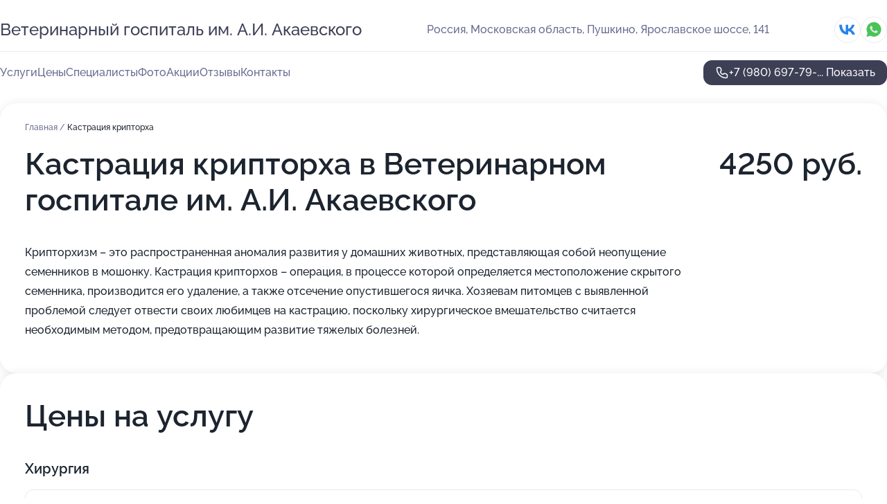

--- FILE ---
content_type: text/html; charset=utf-8
request_url: https://im-ai-akaevskogo-vet.ru/service/kastratsiya_kriptorha/
body_size: 32925
content:
<!DOCTYPE html>
<html lang="ru">
<head>
	<meta http-equiv="Content-Type" content="text/html; charset=utf-8">
	<meta name="viewport" content="width=device-width,maximum-scale=1,initial-scale=1,user-scalable=0">
	<meta name="format-detection" content="telephone=no">
	<meta name="theme-color" content="#3D3F55">
	<meta name="description" content="Информация о&#160;Ветеринарном госпитале&#160;им.&#160;А.И. Акаевского">
	<link rel="icon" type="image/png" href="/favicon.png">

	<title>Ветеринарный госпиталь&#160;им.&#160;А.И. Акаевского на&#160;Ярославском шоссе</title>

	<link nonce="iAMXJMqgxoZTcXSMtNyh9QYx" href="//im-ai-akaevskogo-vet.ru/build/lego2/lego2.css?v=ffAwWDmDuvY" rel="stylesheet" >

		<script type="application/ld+json">{"@context":"http:\/\/schema.org","@type":"https:\/\/schema.org\/LocalBusiness","name":"\u0412\u0435\u0442\u0435\u0440\u0438\u043d\u0430\u0440\u043d\u044b\u0439 \u0433\u043e\u0441\u043f\u0438\u0442\u0430\u043b\u044c \u0438\u043c. \u0410.\u0418. \u0410\u043a\u0430\u0435\u0432\u0441\u043a\u043e\u0433\u043e","address":{"@type":"PostalAddress","streetAddress":"\u041c\u043e\u0441\u043a\u043e\u0432\u0441\u043a\u0430\u044f \u043e\u0431\u043b\u0430\u0441\u0442\u044c, \u041f\u0443\u0448\u043a\u0438\u043d\u043e, \u042f\u0440\u043e\u0441\u043b\u0430\u0432\u0441\u043a\u043e\u0435 \u0448\u043e\u0441\u0441\u0435, 141","addressLocality":"\u041c\u043e\u0441\u043a\u0432\u0430"},"url":"https:\/\/im-ai-akaevskogo-vet.ru\/","contactPoint":{"@type":"ContactPoint","telephone":"+7\u00a0(980)\u00a0697-79-58","contactType":"customer service","areaServed":"RU","availableLanguage":"Russian"},"sameAs":["https:\/\/vk.com\/zoo.hospital"],"image":"https:\/\/p1.zoon.ru\/preview\/isTZ4pAJUFrbVaz9t5bqRg\/2400x1500x75\/1\/0\/a\/original_628d1b309bd7d21f1e06e8f6_65030e273bb015.06844516.jpg","aggregateRating":{"@type":"AggregateRating","ratingValue":5,"worstRating":1,"bestRating":5,"reviewCount":916}}</script>
		<script nonce="iAMXJMqgxoZTcXSMtNyh9QYx">
		window.js_base = '/js.php';
	</script>

	</head>
<body >
	 <header id="header" class="header" data-organization-id="628d1b309bd7d21f1e06e8f6">
	<div class="wrapper">
		<div class="header-container" data-uitest="lego-header-block">
			<div class="header-menu-activator" data-target="header-menu-activator">
				<span class="header-menu-activator__icon"></span>
			</div>

			<div class="header-title">
				<a href="/">					Ветеринарный госпиталь&#160;им.&#160;А.И. Акаевского
				</a>			</div>
			<div class="header-address text-3 text-secondary">Россия, Московская область, Пушкино, Ярославское шоссе, 141</div>

						<div class="header-socials flex gap-8 icon icon--36" data-target="header-socials">
									<!--noindex-->
					<a href="https://vk.com/zoo.hospital" data-category="vk_group" rel="nofollow" target="_blank">
						<svg class="svg-icons-vk_group" ><use xlink:href="/build/lego2/icons.svg?v=tP3EO77084g#vk_group"></use></svg>
					</a>
					<!--/noindex-->
									<!--noindex-->
					<a href="https://wa.me/79685845094" data-category="whatsapp" rel="nofollow" target="_blank">
						<svg class="svg-icons-whatsapp" ><use xlink:href="/build/lego2/icons.svg?v=tP3EO77084g#whatsapp"></use></svg>
					</a>
					<!--/noindex-->
							</div>
					</div>

		<nav class="nav" data-target="header-nav" data-uitest="lego-navigation-block">
			<ul>
									<li data-target="header-services">
						<svg class="svg-icons-services" ><use xlink:href="/build/lego2/icons.svg?v=tP3EO77084g#services"></use></svg>
						<a data-target="header-nav-link" href="https://im-ai-akaevskogo-vet.ru/services/" data-za="{&quot;ev_label&quot;:&quot;all_service&quot;}">Услуги</a>
					</li>
									<li data-target="header-prices">
						<svg class="svg-icons-prices" ><use xlink:href="/build/lego2/icons.svg?v=tP3EO77084g#prices"></use></svg>
						<a data-target="header-nav-link" href="https://im-ai-akaevskogo-vet.ru/price/" data-za="{&quot;ev_label&quot;:&quot;price&quot;}">Цены</a>
					</li>
									<li data-target="header-specialists">
						<svg class="svg-icons-specialists" ><use xlink:href="/build/lego2/icons.svg?v=tP3EO77084g#specialists"></use></svg>
						<a data-target="header-nav-link" href="https://im-ai-akaevskogo-vet.ru/#specialists" data-za="{&quot;ev_label&quot;:&quot;org_prof&quot;}">Специалисты</a>
					</li>
									<li data-target="header-photo">
						<svg class="svg-icons-photo" ><use xlink:href="/build/lego2/icons.svg?v=tP3EO77084g#photo"></use></svg>
						<a data-target="header-nav-link" href="https://im-ai-akaevskogo-vet.ru/#photos" data-za="{&quot;ev_label&quot;:&quot;photos&quot;}">Фото</a>
					</li>
									<li data-target="header-offers">
						<svg class="svg-icons-offers" ><use xlink:href="/build/lego2/icons.svg?v=tP3EO77084g#offers"></use></svg>
						<a data-target="header-nav-link" href="https://im-ai-akaevskogo-vet.ru/#offers" data-za="{&quot;ev_label&quot;:&quot;offer&quot;}">Акции</a>
					</li>
									<li data-target="header-reviews">
						<svg class="svg-icons-reviews" ><use xlink:href="/build/lego2/icons.svg?v=tP3EO77084g#reviews"></use></svg>
						<a data-target="header-nav-link" href="https://im-ai-akaevskogo-vet.ru/#reviews" data-za="{&quot;ev_label&quot;:&quot;reviews&quot;}">Отзывы</a>
					</li>
									<li data-target="header-contacts">
						<svg class="svg-icons-contacts" ><use xlink:href="/build/lego2/icons.svg?v=tP3EO77084g#contacts"></use></svg>
						<a data-target="header-nav-link" href="https://im-ai-akaevskogo-vet.ru/#contacts" data-za="{&quot;ev_label&quot;:&quot;contacts&quot;}">Контакты</a>
					</li>
							</ul>

			<div class="header-controls">
				<div class="header-controls__wrapper">
					<a
	href="tel:+79806977958"
	class="phone-button button button--primary button--36 icon--20"
	data-phone="+7 (980) 697-79-58"
	data-za="{&quot;ev_sourceType&quot;:&quot;&quot;,&quot;ev_sourceId&quot;:&quot;628d1b309bd7d21f1e06e8f6.e8bc&quot;,&quot;object_type&quot;:&quot;organization&quot;,&quot;object_id&quot;:&quot;628d1b309bd7d21f1e06e8f6.e8bc&quot;,&quot;ev_label&quot;:&quot;premium&quot;,&quot;ev_category&quot;:&quot;phone_o_l&quot;}">
	<svg class="svg-icons-phone" ><use xlink:href="/build/lego2/icons.svg?v=tP3EO77084g#phone"></use></svg>
			<div data-target="show-phone-number">
			+7 (980) 697-79-...
			<span data-target="phone-button-show">Показать</span>
		</div>
	</a>


									</div>

							</div>

			<div class="header-nav-address">
									<div class="header-block flex gap-12 icon icon--36" data-target="header-socials">
													<!--noindex-->
							<a href="https://vk.com/zoo.hospital" data-category="vk_group" rel="nofollow" target="_blank">
								<svg class="svg-icons-vk_group" ><use xlink:href="/build/lego2/icons.svg?v=tP3EO77084g#vk_group"></use></svg>
							</a>
							<!--/noindex-->
													<!--noindex-->
							<a href="https://wa.me/79685845094" data-category="whatsapp" rel="nofollow" target="_blank">
								<svg class="svg-icons-whatsapp" ><use xlink:href="/build/lego2/icons.svg?v=tP3EO77084g#whatsapp"></use></svg>
							</a>
							<!--/noindex-->
											</div>
				
				<div class="header-block text-3 text-center text-secondary">Россия, Московская область, Пушкино, Ярославское шоссе, 141</div>
			</div>
		</nav>
	</div>
</header>
<div class="header-placeholder"></div>

<div class="contacts-panel" id="contacts-panel">
	

	<div class="contacts-panel-wrapper">
					<div class="contacts-panel-icon contacts-panel-expander" data-target="contacts-panel-expand">
				<div class="contacts-panel-icon__collapsed"><svg class="svg-icons-phone_filled" ><use xlink:href="/build/lego2/icons.svg?v=tP3EO77084g#phone_filled"></use></svg></div>
				<div class="contacts-panel-icon__expanded"><svg class="svg-icons-close" ><use xlink:href="/build/lego2/icons.svg?v=tP3EO77084g#close"></use></svg></div>
			</div>

			<div class="contacts-panel-group">
								<a href="tel:+79806977958" class="contacts-panel-icon" data-phone="+7 (980) 697-79-58" data-za="{&quot;ev_sourceType&quot;:&quot;nav_panel&quot;,&quot;ev_sourceId&quot;:&quot;628d1b309bd7d21f1e06e8f6.e8bc&quot;,&quot;object_type&quot;:&quot;organization&quot;,&quot;object_id&quot;:&quot;628d1b309bd7d21f1e06e8f6.e8bc&quot;,&quot;ev_label&quot;:&quot;premium&quot;,&quot;ev_category&quot;:&quot;phone_o_l&quot;}">
					<svg class="svg-icons-phone_filled" ><use xlink:href="/build/lego2/icons.svg?v=tP3EO77084g#phone_filled"></use></svg>
				</a>
													<a href="https://wa.me/79685845094" class="contacts-panel-icon"><svg class="svg-icons-whatsapp_filled" ><use xlink:href="/build/lego2/icons.svg?v=tP3EO77084g#whatsapp_filled"></use></svg></a>
							</div>
			</div>
</div>

<script nonce="iAMXJMqgxoZTcXSMtNyh9QYx" type="module">
	import { initContactsPanel } from '//im-ai-akaevskogo-vet.ru/build/lego2/lego2.js?v=At8PkRp6+qc';

	initContactsPanel(document.getElementById('contacts-panel'));
</script>


<script nonce="iAMXJMqgxoZTcXSMtNyh9QYx" type="module">
	import { initHeader } from '//im-ai-akaevskogo-vet.ru/build/lego2/lego2.js?v=At8PkRp6+qc';

	initHeader(document.getElementById('header'));
</script>
 	<main class="main-container">
		<div class="wrapper section-wrapper">
			<div class="service-description__wrapper">
	<section class="service-description section-block">
		<div class="page-breadcrumbs">
			<div class="breadcrumbs">
			<span>
							<a href="https://im-ai-akaevskogo-vet.ru/">
					Главная
				</a>
						/		</span>
			<span class="active">
							Кастрация крипторха
								</span>
	</div>

		</div>
					<script nonce="iAMXJMqgxoZTcXSMtNyh9QYx" type="application/ld+json">{"@context":"http:\/\/schema.org","@type":"BreadcrumbList","itemListElement":[{"@type":"ListItem","position":1,"item":{"name":"\u0413\u043b\u0430\u0432\u043d\u0430\u044f","@id":"https:\/\/im-ai-akaevskogo-vet.ru\/"}}]}</script>
		
		<div class="service-description-title">
			<h1 class="page-title">Кастрация крипторха в Ветеринарном госпитале им. А.И. Акаевского</h1>
			<div class="service-description-title__price">
									<span class="service-description__price-label text-secondary">Цена:</span>
											4250
										руб.
							</div>
		</div>

		<div class="service-description__text collapse collapse--text-3">
			<div class="collapse__overflow">
				<div class="collapse__text"><p> Крипторхизм – это распространенная аномалия развития у домашних животных, представляющая собой неопущение семенников в мошонку. Кастрация крипторхов – операция, в процессе которой определяется местоположение скрытого семенника, производится его удаление, а также отсечение опустившегося яичка. Хозяевам питомцев с выявленной проблемой следует отвести своих любимцев на кастрацию, поскольку хирургическое вмешательство считается необходимым методом, предотвращающим развитие тяжелых болезней. </p></div>
			</div>
		</div>
	</section>

		<section class="service-prices section-block">
		<h2 class="text-h2">Цены на услугу</h2>

		<ul class="service-prices-list">
							<li>
					<div class="service-prices-list__title">
						Хирургия
					</div>
					<div>
						<ul class="service-list-dish__items">
															<li class="service-list-dish service-list-dish--price">
									Кастрация крипторха (без медикаментов)
									<div class="service-list-dish__price">
																					4250 руб.
																			</div>
								</li>
													</ul>
					</div>
				</li>
					</ul>
	</section>
	</div>
<section class="offers" id="offers" data-uitest="lego-offers-block">
	<div class="section-block__title flex flex--sb">
		<h2 class="text-h2">
			Акции и скидки
		</h2>

		<div class="slider__navigation" data-target="slider-navigation">
			<button class="slider__control prev" data-target="slider-prev">
				<svg class="svg-icons-arrow" ><use xlink:href="/build/lego2/icons.svg?v=tP3EO77084g#arrow"></use></svg>
			</button>
			<button class="slider__control next" data-target="slider-next">
				<svg class="svg-icons-arrow" ><use xlink:href="/build/lego2/icons.svg?v=tP3EO77084g#arrow"></use></svg>
			</button>
		</div>
	</div>

	<div class="offers__list" data-target="slider-container">
		<div class="offers__slider swiper-wrapper">
							<div data-offer-id="63ae201530ac7b463a09a3aa" data-sid="63ae201530ac7b463a09a3aa.0d5f" class="offers-item swiper-slide text-white">
					<img
						class="offers-item__image"
						src="https://p1.zoon.ru/a/6/63ae201530ac7b463a09a3aa_694bc1dcd3de25.21581708.jpg"
						loading="lazy"
						alt="">
					<div class="offers-item__container">
						<div class="text-5">При кастрации ( стерилизации) - подарок</div>
						<div class="offers-item__bottom">
							<div>
								<div>
									Срок действия
								</div>
								<div>Осталось 9 дней, до 1 февраля</div>
							</div>
							<button class="button offers-item__button button--36">Подробнее</button>
						</div>
					</div>
				</div>
							<div data-offer-id="67b5d14ebc83c4b8460469ea" data-sid="67b5d14ebc83c4b8460469ea.fe30" class="offers-item swiper-slide text-white">
					<img
						class="offers-item__image"
						src="https://p0.zoon.ru/e/8/67b5d14ebc83c4b8460469ea_67b5d48826a051.05067623.jpg"
						loading="lazy"
						alt="">
					<div class="offers-item__container">
						<div class="text-5">Новинка! Бронхоскопия питомцу</div>
						<div class="offers-item__bottom">
							<div>
								<div>
									Срок действия
								</div>
								<div>Осталось 67 дней, до 31 марта</div>
							</div>
							<button class="button offers-item__button button--36">Подробнее</button>
						</div>
					</div>
				</div>
							<div data-offer-id="63ae21b1e7934099f7034731" data-sid="63ae21b1e7934099f7034731.1030" class="offers-item swiper-slide text-white">
					<img
						class="offers-item__image"
						src="https://p0.zoon.ru/d/3/63ae21b1e7934099f7034731_694bc1ef8a6a78.13131551.jpg"
						loading="lazy"
						alt="">
					<div class="offers-item__container">
						<div class="text-5">Бесплатная консультация по содержанию и уходу. Код ZOON</div>
						<div class="offers-item__bottom">
							<div>
								<div>
									Срок действия
								</div>
								<div>Осталось 9 дней, до 1 февраля</div>
							</div>
							<button class="button offers-item__button button--36">Подробнее</button>
						</div>
					</div>
				</div>
							<div data-offer-id="658d676cbddd17011b0a117f" data-sid="658d676cbddd17011b0a117f.cda0" class="offers-item swiper-slide text-white">
					<img
						class="offers-item__image"
						src="https://p0.zoon.ru/1/0/628d1b309bd7d21f1e06e8f6_65030e44c60de9.21676959.jpg"
						loading="lazy"
						alt="">
					<div class="offers-item__container">
						<div class="text-5">Прошёл диспансеризацию сам - проверь друга</div>
						<div class="offers-item__bottom">
							<div>
								<div>
									Срок действия
								</div>
								<div>Осталось 189 дней, до 31 июля</div>
							</div>
							<button class="button offers-item__button button--36">Подробнее</button>
						</div>
					</div>
				</div>
							<div data-offer-id="63ae2174fefbc1b2eb0ce369" data-sid="63ae2174fefbc1b2eb0ce369.305e" class="offers-item swiper-slide text-white">
					<img
						class="offers-item__image"
						src="https://p2.zoon.ru/d/1/63ae2174fefbc1b2eb0ce369_694bc1fbd9eeb1.11615810.jpg"
						loading="lazy"
						alt="">
					<div class="offers-item__container">
						<div class="text-5">Чистка ушей в подарок при вакцинации</div>
						<div class="offers-item__bottom">
							<div>
								<div>
									Срок действия
								</div>
								<div>Постоянная акция</div>
							</div>
							<button class="button offers-item__button button--36">Подробнее</button>
						</div>
					</div>
				</div>
							<div data-offer-id="67befa658ab31405c30da282" data-sid="67befa658ab31405c30da282.2e3a" class="offers-item swiper-slide text-white">
					<img
						class="offers-item__image"
						src="https://p2.zoon.ru/4/3/67befa658ab31405c30da282_67befa6c9a0369.65245634.jpg"
						loading="lazy"
						alt="">
					<div class="offers-item__container">
						<div class="text-5">5ая стрижка в подарок</div>
						<div class="offers-item__bottom">
							<div>
								<div>
									Срок действия
								</div>
								<div>Осталось 8 дней, до 31 января</div>
							</div>
							<button class="button offers-item__button button--36">Подробнее</button>
						</div>
					</div>
				</div>
											</div>

		<div class="slider__pagination" data-target="slider-pagination"></div>
	</div>
</section>
<script nonce="iAMXJMqgxoZTcXSMtNyh9QYx" type="module">
	import { initOffers } from '//im-ai-akaevskogo-vet.ru/build/lego2/lego2.js?v=At8PkRp6+qc';

	const node = document.getElementById('offers');

	initOffers(node, { organizationId: '628d1b309bd7d21f1e06e8f6' });
</script>
<section class="photo-section" id="photos" data-uitest="lego-gallery-block">
	<div class="section-block__title flex flex--sb">
		<h2 class="text-h2">Фотогалерея</h2>

					<div class="slider__navigation" data-target="slider-navigation">
				<button class="slider__control prev" data-target="slider-prev">
					<svg class="svg-icons-arrow" ><use xlink:href="/build/lego2/icons.svg?v=tP3EO77084g#arrow"></use></svg>
				</button>
				<button class="slider__control next" data-target="slider-next">
					<svg class="svg-icons-arrow" ><use xlink:href="/build/lego2/icons.svg?v=tP3EO77084g#arrow"></use></svg>
				</button>
			</div>
			</div>

	<div class="section-block__slider" data-target="slider-container" data-total="43" data-owner-type="organization" data-owner-id="628d1b309bd7d21f1e06e8f6">
		<div class="photo-section__slider swiper-wrapper">
						<div class="photo-section__slide swiper-slide" data-id="65030e277233f6fa91016e8b" data-target="photo-slide-item" data-index="0">
				<img src="https://p1.zoon.ru/preview/21U_myMvHllK-A10FEoPJw/1199x800x85/1/0/a/original_628d1b309bd7d21f1e06e8f6_65030e273bb015.06844516.jpg" loading="lazy" alt="">
			</div>
						<div class="photo-section__slide swiper-slide" data-id="65030e470d4fb492e90ebb9f" data-target="photo-slide-item" data-index="1">
				<img src="https://p1.zoon.ru/preview/dV7nl3MvXDEKRjq6-kn8_w/1199x800x85/1/c/8/original_628d1b309bd7d21f1e06e8f6_65030e46d09c11.15743633.jpg" loading="lazy" alt="">
			</div>
						<div class="photo-section__slide swiper-slide" data-id="65030e511d18b0ae260d261b" data-target="photo-slide-item" data-index="2">
				<img src="https://p1.zoon.ru/preview/mNt73MttJfmlpsjV2Mzu7w/1199x800x85/1/9/5/original_628d1b309bd7d21f1e06e8f6_65030e50cb12f1.88955615.jpg" loading="lazy" alt="">
			</div>
						<div class="photo-section__slide swiper-slide" data-id="65030e7ca0e30d36e40abce6" data-target="photo-slide-item" data-index="3">
				<img src="https://p0.zoon.ru/preview/f_RzvpEKMxykCUN94N75YQ/1199x800x85/1/c/1/original_628d1b309bd7d21f1e06e8f6_65030e7c215d98.80811388.jpg" loading="lazy" alt="">
			</div>
						<div class="photo-section__slide swiper-slide" data-id="65030e718f7b8ee99507ea34" data-target="photo-slide-item" data-index="4">
				<img src="https://p0.zoon.ru/preview/TkyMXJ1sUhpGOWq0vTU_LA/1199x800x85/1/2/b/original_628d1b309bd7d21f1e06e8f6_65030e70c90296.64416611.jpg" loading="lazy" alt="">
			</div>
						<div class="photo-section__slide swiper-slide" data-id="65030e70bc3aa2d20308c8e3" data-target="photo-slide-item" data-index="5">
				<img src="https://p1.zoon.ru/preview/f0OSvBciaeqEiWhuKeSGzQ/1199x800x85/1/4/3/original_628d1b309bd7d21f1e06e8f6_65030e6fe7f1d3.59235051.jpg" loading="lazy" alt="">
			</div>
						<div class="photo-section__slide swiper-slide" data-id="65030e65bd0756f71d05a2ef" data-target="photo-slide-item" data-index="6">
				<img src="https://p1.zoon.ru/preview/5bmMiH01gZMoy-iHgj7NTA/1199x800x85/1/e/d/original_628d1b309bd7d21f1e06e8f6_65030e655cecc2.76676572.jpg" loading="lazy" alt="">
			</div>
						<div class="photo-section__slide swiper-slide" data-id="65030e64e9d5eb38170c6a3d" data-target="photo-slide-item" data-index="7">
				<img src="https://p2.zoon.ru/preview/wp8k7hh7hrCaRO1cYsfLDw/1199x800x85/1/7/2/original_628d1b309bd7d21f1e06e8f6_65030e6486ce85.34115578.jpg" loading="lazy" alt="">
			</div>
						<div class="photo-section__slide swiper-slide" data-id="65030e5c5fbe3cac310dd6cf" data-target="photo-slide-item" data-index="8">
				<img src="https://p1.zoon.ru/preview/7lCo8jTMicG2QoBkLP1FaA/1199x800x85/1/3/5/original_628d1b309bd7d21f1e06e8f6_65030e5bc6e9b8.36369578.jpg" loading="lazy" alt="">
			</div>
						<div class="photo-section__slide swiper-slide" data-id="65030e5be94c8ff59b097873" data-target="photo-slide-item" data-index="9">
				<img src="https://p0.zoon.ru/preview/YSAgGqyz6N8U2-HxJXV4jQ/1199x800x85/1/e/f/original_628d1b309bd7d21f1e06e8f6_65030e5aeeabd8.62707140.jpg" loading="lazy" alt="">
			</div>
						<div class="photo-section__slide swiper-slide" data-id="65030e510ecc9db45b035cd6" data-target="photo-slide-item" data-index="10">
				<img src="https://p1.zoon.ru/preview/xeENL8fcY2QE21PQ38INwQ/1199x800x85/1/f/9/original_628d1b309bd7d21f1e06e8f6_65030e5168cc44.44280225.jpg" loading="lazy" alt="">
			</div>
						<div class="photo-section__slide swiper-slide" data-id="65030e4fa663790b930721d2" data-target="photo-slide-item" data-index="11">
				<img src="https://p1.zoon.ru/preview/oHKnBUCmF7gzsAldusl05w/1199x800x85/1/6/c/original_628d1b309bd7d21f1e06e8f6_65030e4f25ef87.20568510.jpg" loading="lazy" alt="">
			</div>
						<div class="photo-section__slide swiper-slide" data-id="65030e452d7e0694d40c3823" data-target="photo-slide-item" data-index="12">
				<img src="https://p0.zoon.ru/preview/3ndetb6ZLCDGlYUQmglXjw/1199x800x85/1/1/0/original_628d1b309bd7d21f1e06e8f6_65030e44c60de9.21676959.jpg" loading="lazy" alt="">
			</div>
						<div class="photo-section__slide swiper-slide" data-id="65030e3cb9a99c97d30c0657" data-target="photo-slide-item" data-index="13">
				<img src="https://p0.zoon.ru/preview/gyMa-uyGiKFkB0VyXkb6rA/1199x800x85/1/a/5/original_628d1b309bd7d21f1e06e8f6_65030e3c4f4ed5.23430916.jpg" loading="lazy" alt="">
			</div>
						<div class="photo-section__slide swiper-slide" data-id="65030e3b32c861457705995b" data-target="photo-slide-item" data-index="14">
				<img src="https://p1.zoon.ru/preview/4nGOQE2RD5jp9IHBrO91eA/1199x800x85/1/3/f/original_628d1b309bd7d21f1e06e8f6_65030e3b6fbf33.08274704.jpg" loading="lazy" alt="">
			</div>
						<div class="photo-section__slide swiper-slide" data-id="65030e3b592dd3e89402063d" data-target="photo-slide-item" data-index="15">
				<img src="https://p0.zoon.ru/preview/nAu-RWDyEsaMOCj_7ew10w/1199x800x85/1/3/e/original_628d1b309bd7d21f1e06e8f6_65030e3acb2d27.98345503.jpg" loading="lazy" alt="">
			</div>
						<div class="photo-section__slide swiper-slide" data-id="62a86b17a460aa2aa80e18c1" data-target="photo-slide-item" data-index="16">
				<img src="https://p1.zoon.ru/preview/XUSP-AeJHndNkn4EXAa0aQ/1203x800x85/1/2/e/original_628d1b309bd7d21f1e06e8fa_62a86b16c08532.09340750.jpg" loading="lazy" alt="">
			</div>
						<div class="photo-section__slide swiper-slide" data-id="65030e32592dd3e89402063b" data-target="photo-slide-item" data-index="17">
				<img src="https://p0.zoon.ru/preview/Far8s-AWhPfDbjMu_nj3tA/1199x800x85/1/0/4/original_628d1b309bd7d21f1e06e8f6_65030e31e2ceb8.60889619.jpg" loading="lazy" alt="">
			</div>
						<div class="photo-section__slide swiper-slide" data-id="65030e30d54aa4f56605fc31" data-target="photo-slide-item" data-index="18">
				<img src="https://p2.zoon.ru/preview/mve8hN9yJz7BXR4odjccTA/1199x800x85/1/3/3/original_628d1b309bd7d21f1e06e8f6_65030e3088b097.37281148.jpg" loading="lazy" alt="">
			</div>
						<div class="photo-section__slide swiper-slide" data-id="65030e26710a63e7ad00b9a9" data-target="photo-slide-item" data-index="19">
				<img src="https://p1.zoon.ru/preview/mb4rprf4gPHyVqoAFOe34w/1199x800x85/1/c/1/original_628d1b309bd7d21f1e06e8f6_65030e2693d9e7.99001830.jpg" loading="lazy" alt="">
			</div>
						<div class="photo-section__slide swiper-slide" data-id="65030e1c1d18b0ae260d2613" data-target="photo-slide-item" data-index="20">
				<img src="https://p1.zoon.ru/preview/3vGXc0Nq-FtlbizVCujwYw/1199x800x85/1/9/b/original_628d1b309bd7d21f1e06e8f6_65030e1c290cb0.09588328.jpg" loading="lazy" alt="">
			</div>
						<div class="photo-section__slide swiper-slide" data-id="65030e1c25b49c235f0d4430" data-target="photo-slide-item" data-index="21">
				<img src="https://p0.zoon.ru/preview/0HRzCAQRmOzLe0nwIb0OLg/1199x800x85/1/8/d/original_628d1b309bd7d21f1e06e8f6_65030e1ba324f8.64569409.jpg" loading="lazy" alt="">
			</div>
						<div class="photo-section__slide swiper-slide" data-id="62a1b4d08ae97a7ef70f2753" data-target="photo-slide-item" data-index="22">
				<img src="https://p1.zoon.ru/preview/qiU8HyXBGTt8HJvoUczDxg/1203x800x85/1/f/3/original_628d1b309bd7d21f1e06e8fa_62a1b4d034b6b7.10389408.jpg" loading="lazy" alt="">
			</div>
						<div class="photo-section__slide swiper-slide" data-id="62a86b1724af70e33e0004de" data-target="photo-slide-item" data-index="23">
				<img src="https://p0.zoon.ru/preview/Qx-5dL6K2dB7Qebfro7I3g/1203x800x85/1/2/d/original_628d1b309bd7d21f1e06e8fa_62a86b16cf8285.02044445.jpg" loading="lazy" alt="">
			</div>
						<div class="photo-section__slide swiper-slide" data-id="62a86b17df84057394066213" data-target="photo-slide-item" data-index="24">
				<img src="https://p2.zoon.ru/preview/c3h4yKmMyFxcVhbhMQw7qQ/1203x800x85/1/d/c/original_628d1b309bd7d21f1e06e8fa_62a86b16ab2327.88402948.jpg" loading="lazy" alt="">
			</div>
						<div class="photo-section__slide swiper-slide" data-id="629da97a805a27506003d54a" data-target="photo-slide-item" data-index="25">
				<img src="https://p0.zoon.ru/preview/pcwn4wnlNaAz4RlKOUe-VQ/1203x800x85/1/4/4/original_628d1b309bd7d21f1e06e8fa_629da97a02c601.80107598.jpg" loading="lazy" alt="">
			</div>
						<div class="photo-section__slide swiper-slide" data-id="629da97f7e032211020bce67" data-target="photo-slide-item" data-index="26">
				<img src="https://p2.zoon.ru/preview/rXKrh-FKCV4SqGcU4rBMJQ/1203x800x85/1/4/0/original_628d1b309bd7d21f1e06e8fa_629da97f7453c7.10233714.jpg" loading="lazy" alt="">
			</div>
						<div class="photo-section__slide swiper-slide" data-id="629da97f0455471aab0f58ac" data-target="photo-slide-item" data-index="27">
				<img src="https://p0.zoon.ru/preview/PHG7GbCPpf07wUDcrcY8Hw/1203x800x85/1/2/7/original_628d1b309bd7d21f1e06e8fa_629da97f209c64.93517057.jpg" loading="lazy" alt="">
			</div>
						<div class="photo-section__slide swiper-slide" data-id="629da97aa785193b3b012438" data-target="photo-slide-item" data-index="28">
				<img src="https://p2.zoon.ru/preview/MCE2PLR4e5X6LXSZXYYZlQ/1203x800x85/1/7/6/original_628d1b309bd7d21f1e06e8fa_629da979d1df70.25509045.jpg" loading="lazy" alt="">
			</div>
						<div class="photo-section__slide swiper-slide" data-id="629da978fa16d2f3b00d2f74" data-target="photo-slide-item" data-index="29">
				<img src="https://p0.zoon.ru/preview/b3fwVNmiN5cC2HUW-ra9iA/1203x800x85/1/e/6/original_628d1b309bd7d21f1e06e8fa_629da97845add3.04553658.jpg" loading="lazy" alt="">
			</div>
						<div class="photo-section__slide swiper-slide" data-id="629da9726265e0b6d40ef11a" data-target="photo-slide-item" data-index="30">
				<img src="https://p1.zoon.ru/preview/NJ3iNHWXCeWuwztq1nnx-A/1203x800x85/1/5/2/original_628d1b309bd7d21f1e06e8fa_629da972486476.13153660.jpg" loading="lazy" alt="">
			</div>
						<div class="photo-section__slide swiper-slide" data-id="629da968121cc183c70248b7" data-target="photo-slide-item" data-index="31">
				<img src="https://p1.zoon.ru/preview/WPl41-dh_gKyj4vBj999EQ/1202x800x85/1/5/d/original_628d1b309bd7d21f1e06e8fa_629da9681d4626.87797509.jpg" loading="lazy" alt="">
			</div>
						<div class="photo-section__slide swiper-slide" data-id="629da968c3532407e20087eb" data-target="photo-slide-item" data-index="32">
				<img src="https://p1.zoon.ru/preview/kv3ZJdMZ1FO6y26AXdbBew/1203x800x85/1/d/9/original_628d1b309bd7d21f1e06e8fa_629da967f29f75.60674117.jpg" loading="lazy" alt="">
			</div>
						<div class="photo-section__slide swiper-slide" data-id="62990fa66557562b1a0c6a83" data-target="photo-slide-item" data-index="33">
				<img src="https://p2.zoon.ru/preview/KrNPHsvePqRBESlWg0ZOfA/1280x624x85/1/9/e/original_628d1b309bd7d21f1e06e8fa_62990fa6c084a3.77905651.jpg" loading="lazy" alt="">
			</div>
						<div class="photo-section__slide swiper-slide" data-id="65030e1c524ac0373a0d4e2a" data-target="photo-slide-item" data-index="34">
				<img src="https://p1.zoon.ru/preview/gHRoFfzz7NXb0yTZ1VeMdQ/1199x800x85/1/5/a/original_628d1b309bd7d21f1e06e8f6_65030e1c3be8c5.72835967.jpg" loading="lazy" alt="">
			</div>
						<div class="photo-section__slide swiper-slide" data-id="65030e2628723e860c0f4ed3" data-target="photo-slide-item" data-index="35">
				<img src="https://p2.zoon.ru/preview/T2E93itE6RnABeIPUwJA9Q/1199x800x85/1/b/1/original_628d1b309bd7d21f1e06e8f6_65030e2655be93.04338852.jpg" loading="lazy" alt="">
			</div>
						<div class="photo-section__slide swiper-slide" data-id="65030e305e0d5ba83e0ba222" data-target="photo-slide-item" data-index="36">
				<img src="https://p0.zoon.ru/preview/NiNLKTty8V-k7kOeGEucUw/1199x800x85/1/2/4/original_628d1b309bd7d21f1e06e8f6_65030e3047a7e7.43892966.jpg" loading="lazy" alt="">
			</div>
						<div class="photo-section__slide swiper-slide" data-id="65030e472dce78c04a0d362a" data-target="photo-slide-item" data-index="37">
				<img src="https://p0.zoon.ru/preview/V9_dM2aX64sY3XGUOo6DYw/1199x800x85/1/7/c/original_628d1b309bd7d21f1e06e8f6_65030e46c1a997.81607016.jpg" loading="lazy" alt="">
			</div>
						<div class="photo-section__slide swiper-slide" data-id="65030e5b6e90c50f2200f97f" data-target="photo-slide-item" data-index="38">
				<img src="https://p2.zoon.ru/preview/i-KRQWWR_4i37Tcwy0B9LQ/1199x800x85/1/c/2/original_628d1b309bd7d21f1e06e8f6_65030e5ad1bea0.14089604.jpg" loading="lazy" alt="">
			</div>
						<div class="photo-section__slide swiper-slide" data-id="65030e65a3040dda720f628a" data-target="photo-slide-item" data-index="39">
				<img src="https://p2.zoon.ru/preview/Mo4ICKDiAJkU1jo7PeIANw/1199x800x85/1/e/5/original_628d1b309bd7d21f1e06e8f6_65030e65427055.77091917.jpg" loading="lazy" alt="">
			</div>
						<div class="photo-section__slide swiper-slide" data-id="65030e70a0e30d36e40abce4" data-target="photo-slide-item" data-index="40">
				<img src="https://p2.zoon.ru/preview/R0vivQi_URMABneau2q_IQ/1199x800x85/1/5/7/original_628d1b309bd7d21f1e06e8f6_65030e702a0c40.05088820.jpg" loading="lazy" alt="">
			</div>
						<div class="photo-section__slide swiper-slide" data-id="65030e7ce9d5eb38170c6a3f" data-target="photo-slide-item" data-index="41">
				<img src="https://p1.zoon.ru/preview/av9IestsKJzb8bxYw4-1IA/1199x800x85/1/6/8/original_628d1b309bd7d21f1e06e8f6_65030e7c039b25.35139883.jpg" loading="lazy" alt="">
			</div>
						<div class="photo-section__slide swiper-slide" data-id="65030e7cd21fd7a6b60d92ff" data-target="photo-slide-item" data-index="42">
				<img src="https://p0.zoon.ru/preview/J1pL1kHiJf1MpVykzvd_0w/1199x800x85/1/e/8/original_628d1b309bd7d21f1e06e8f6_65030e7c17de16.66377646.jpg" loading="lazy" alt="">
			</div>
					</div>
	</div>

	<div class="slider__pagination" data-target="slider-pagination"></div>
</section>

<script nonce="iAMXJMqgxoZTcXSMtNyh9QYx" type="module">
	import { initPhotos } from '//im-ai-akaevskogo-vet.ru/build/lego2/lego2.js?v=At8PkRp6+qc';

	const node = document.getElementById('photos');
	initPhotos(node);
</script>
<section class="reviews-section section-block" id="reviews" data-uitest="lego-reviews-block">
	<div class="section-block__title flex flex--sb">
		<h2 class="text-h2">
			Отзывы
		</h2>

				<div class="slider__navigation" data-target="slider-navigation">
			<button class="slider__control prev" data-target="slider-prev">
				<svg class="svg-icons-arrow" ><use xlink:href="/build/lego2/icons.svg?v=tP3EO77084g#arrow"></use></svg>
			</button>
			<button class="slider__control next" data-target="slider-next">
				<svg class="svg-icons-arrow" ><use xlink:href="/build/lego2/icons.svg?v=tP3EO77084g#arrow"></use></svg>
			</button>
		</div>
			</div>

	<div class="reviews-section__list" data-target="slider-container">
		<div class="reviews-section__slider swiper-wrapper" data-target="review-section-slides">
							<div
	class="reviews-section-item swiper-slide "
	data-id="69714a17117156735200ec66"
	data-owner-id="628d1b309bd7d21f1e06e8f6"
	data-target="review">
	<div  class="flex flex--center-y gap-12">
		<div class="reviews-section-item__avatar">
										<svg class="svg-icons-user" ><use xlink:href="/build/lego2/icons.svg?v=tP3EO77084g#user"></use></svg>
					</div>
		<div class="reviews-section-item__head">
			<div class="reviews-section-item__head-top flex flex--center-y gap-16">
				<div class="flex flex--center-y gap-8">
										<div class="stars stars--16" style="--rating: 5">
						<div class="stars__rating">
							<div class="stars stars--filled"></div>
						</div>
					</div>
					<div class="reviews-section-item__mark text-3">
						5,0
					</div>
				</div>
											</div>

			<div class="reviews-section-item__name text-3 fade">
				Елена
			</div>
		</div>
	</div>
					<div class="reviews-section-item__descr collapse collapse--text-2 mt-8">
			<div class="collapse__overflow">
				<div class="collapse__text">
					Выбрали этот госпиталь из-за удобного территориального расположения и потому, что это крупное учреждение со стационаром, что внушает доверие. В последний визит мы делали собаке ежегодную прививку, а также консультировались по небольшой проблеме с вылизыванием. Врач, девушка, оказалась очень грамотной и отзывчивой - она не только провела необходимую процедуру, но и дала понятные рекомендации, что нужно сделать для питомца. После прививки нам также разъяснили, как ухаживать за собакой.
				</div>
			</div>
		</div>
			<div class="reviews-section-item__date text-2 text-secondary mt-8">
		22 января 2026 Отзыв взят с сайта Zoon.ru
	</div>
</div>

							<div
	class="reviews-section-item swiper-slide "
	data-id="69695a1033a7f7376e07e08c"
	data-owner-id="628d1b309bd7d21f1e06e8f6"
	data-target="review">
	<div  class="flex flex--center-y gap-12">
		<div class="reviews-section-item__avatar">
										<svg class="svg-icons-user" ><use xlink:href="/build/lego2/icons.svg?v=tP3EO77084g#user"></use></svg>
					</div>
		<div class="reviews-section-item__head">
			<div class="reviews-section-item__head-top flex flex--center-y gap-16">
				<div class="flex flex--center-y gap-8">
										<div class="stars stars--16" style="--rating: 5">
						<div class="stars__rating">
							<div class="stars stars--filled"></div>
						</div>
					</div>
					<div class="reviews-section-item__mark text-3">
						5,0
					</div>
				</div>
											</div>

			<div class="reviews-section-item__name text-3 fade">
				Наталья Маркьянова
			</div>
		</div>
	</div>
					<div class="reviews-section-item__descr collapse collapse--text-2 mt-8">
			<div class="collapse__overflow">
				<div class="collapse__text">
					Всё было просто отлично! Меня приятно удивило отсутствие очереди, очень внимательный персонал и то, как быстро нас приняли. Сразу взяли все необходимые анализы, я чувствую грамотный подход. Обращались мы с собакой, у неё была диарея. После анализов доктор дал рекомендации, я до сих пор их выполняю, уже вчера у питомца стул нормализовался - нашу проблему решили. Отношение к моему псу, который с характером, было замечательным: и кровь аккуратненько взяли, и мазок из-под хвоста.
				</div>
			</div>
		</div>
			<div class="reviews-section-item__date text-2 text-secondary mt-8">
		16 января 2026 Отзыв взят с сайта Zoon.ru
	</div>
</div>

							<div
	class="reviews-section-item swiper-slide "
	data-id="6954239891ff2f95450d6604"
	data-owner-id="628d1b309bd7d21f1e06e8f6"
	data-target="review">
	<div  class="flex flex--center-y gap-12">
		<div class="reviews-section-item__avatar">
										<svg class="svg-icons-user" ><use xlink:href="/build/lego2/icons.svg?v=tP3EO77084g#user"></use></svg>
					</div>
		<div class="reviews-section-item__head">
			<div class="reviews-section-item__head-top flex flex--center-y gap-16">
				<div class="flex flex--center-y gap-8">
										<div class="stars stars--16" style="--rating: 5">
						<div class="stars__rating">
							<div class="stars stars--filled"></div>
						</div>
					</div>
					<div class="reviews-section-item__mark text-3">
						5,0
					</div>
				</div>
											</div>

			<div class="reviews-section-item__name text-3 fade">
				Светлана
			</div>
		</div>
	</div>
					<div class="reviews-section-item__descr collapse collapse--text-2 mt-8">
			<div class="collapse__overflow">
				<div class="collapse__text">
					В эту клинику хожу давно, так как она находится рядом с домом. Все врачи, которых я встречала, вежливые и профессиональные, никогда не навязывали лишних услуг. Раньше наблюдались у другого доктора, но теперь попала к Николаю Олеговичу. Он очень доброжелательный и аккуратно обращается с животными. Ни разу не видела, чтобы персонал испытывал дискомфорт при работе с питомцами. Недавно делали прививку моей кошке Асе. Перед уколом её тщательно осмотрели, прослушали сердце и проверили общее состояние. Также делала вакцинацию старшему коту, ему тоже измерили температуру и проверили лимфоузлы перед процедурой.
				</div>
			</div>
		</div>
			<div class="reviews-section-item__date text-2 text-secondary mt-8">
		30 декабря 2025 Отзыв взят с сайта Zoon.ru
	</div>
</div>

							<div
	class="reviews-section-item swiper-slide "
	data-id="694af85388533afc61089b4a"
	data-owner-id="628d1b309bd7d21f1e06e8f6"
	data-target="review">
	<div  class="flex flex--center-y gap-12">
		<div class="reviews-section-item__avatar">
										<svg class="svg-icons-user" ><use xlink:href="/build/lego2/icons.svg?v=tP3EO77084g#user"></use></svg>
					</div>
		<div class="reviews-section-item__head">
			<div class="reviews-section-item__head-top flex flex--center-y gap-16">
				<div class="flex flex--center-y gap-8">
										<div class="stars stars--16" style="--rating: 5">
						<div class="stars__rating">
							<div class="stars stars--filled"></div>
						</div>
					</div>
					<div class="reviews-section-item__mark text-3">
						5,0
					</div>
				</div>
											</div>

			<div class="reviews-section-item__name text-3 fade">
				Анонимный пользователь
			</div>
		</div>
	</div>
					<div class="reviews-section-item__descr collapse collapse--text-2 mt-8">
			<div class="collapse__overflow">
				<div class="collapse__text">
					У нашего пса обнаружили вывих правой задней лапы. Врач подробно всё разъяснил, наглядно показал проблему и провел тщательный осмотр. Он сделал рентген, выполнил нужные процедуры и расписал курс лечения. К моему питомцу отнеслись с большой заботой.
				</div>
			</div>
		</div>
			<div class="reviews-section-item__date text-2 text-secondary mt-8">
		23 декабря 2025 Отзыв взят с сайта Zoon.ru
	</div>
</div>

							<div
	class="reviews-section-item swiper-slide "
	data-id="694ab90bc6104dff820c30ca"
	data-owner-id="628d1b309bd7d21f1e06e8f6"
	data-target="review">
	<div  class="flex flex--center-y gap-12">
		<div class="reviews-section-item__avatar">
										<svg class="svg-icons-user" ><use xlink:href="/build/lego2/icons.svg?v=tP3EO77084g#user"></use></svg>
					</div>
		<div class="reviews-section-item__head">
			<div class="reviews-section-item__head-top flex flex--center-y gap-16">
				<div class="flex flex--center-y gap-8">
										<div class="stars stars--16" style="--rating: 5">
						<div class="stars__rating">
							<div class="stars stars--filled"></div>
						</div>
					</div>
					<div class="reviews-section-item__mark text-3">
						5,0
					</div>
				</div>
											</div>

			<div class="reviews-section-item__name text-3 fade">
				Казистова Ольга
			</div>
		</div>
	</div>
					<div class="reviews-section-item__descr collapse collapse--text-2 mt-8">
			<div class="collapse__overflow">
				<div class="collapse__text">
					Очень внимательный специалист нам попался, Чвала Алина. Очень спокойная, компетентная, на все вопросы дала развернутые, понятные ответы. Мы привозили волонтерскую собачку с проблемами ЖКТ и циститом, сейчас находимся на лечении. Врач была очень спокойной и уверенной в отношении к питомцу.
				</div>
			</div>
		</div>
			<div class="reviews-section-item__date text-2 text-secondary mt-8">
		23 декабря 2025 Отзыв взят с сайта Zoon.ru
	</div>
</div>

							<div
	class="reviews-section-item swiper-slide "
	data-id="694a80cb86620775ab0c6f66"
	data-owner-id="628d1b309bd7d21f1e06e8f6"
	data-target="review">
	<div  class="flex flex--center-y gap-12">
		<div class="reviews-section-item__avatar">
										<svg class="svg-icons-user" ><use xlink:href="/build/lego2/icons.svg?v=tP3EO77084g#user"></use></svg>
					</div>
		<div class="reviews-section-item__head">
			<div class="reviews-section-item__head-top flex flex--center-y gap-16">
				<div class="flex flex--center-y gap-8">
										<div class="stars stars--16" style="--rating: 5">
						<div class="stars__rating">
							<div class="stars stars--filled"></div>
						</div>
					</div>
					<div class="reviews-section-item__mark text-3">
						5,0
					</div>
				</div>
											</div>

			<div class="reviews-section-item__name text-3 fade">
				Татьяна
			</div>
		</div>
	</div>
					<div class="reviews-section-item__descr collapse collapse--text-2 mt-8">
			<div class="collapse__overflow">
				<div class="collapse__text">
					У нашей собаки из-за аллергической реакции было покраснение кожи. Врачи на приеме осмотрели питомца и выписали лекарств, а также дали полезные рекомендации по переводу на другой корм. Отношение к питомцу было заботливым, а ко мне - дружелюбным.
				</div>
			</div>
		</div>
			<div class="reviews-section-item__date text-2 text-secondary mt-8">
		23 декабря 2025 Отзыв взят с сайта Zoon.ru
	</div>
</div>

							<div
	class="reviews-section-item swiper-slide "
	data-id="6939700bfe5a916974031ada"
	data-owner-id="628d1b309bd7d21f1e06e8f6"
	data-target="review">
	<div  class="flex flex--center-y gap-12">
		<div class="reviews-section-item__avatar">
										<svg class="svg-icons-user" ><use xlink:href="/build/lego2/icons.svg?v=tP3EO77084g#user"></use></svg>
					</div>
		<div class="reviews-section-item__head">
			<div class="reviews-section-item__head-top flex flex--center-y gap-16">
				<div class="flex flex--center-y gap-8">
										<div class="stars stars--16" style="--rating: 5">
						<div class="stars__rating">
							<div class="stars stars--filled"></div>
						</div>
					</div>
					<div class="reviews-section-item__mark text-3">
						5,0
					</div>
				</div>
											</div>

			<div class="reviews-section-item__name text-3 fade">
				Ольга
			</div>
		</div>
	</div>
					<div class="reviews-section-item__descr collapse collapse--text-2 mt-8">
			<div class="collapse__overflow">
				<div class="collapse__text">
					Мы привели нашего котёнка Апельсина на офтальмологическое обследование глаз к внимательному и квалифицированному доктору. Осмотр был проведён профессионально и показал, что с глазами у питомца всё в порядке, поэтому дополнительные рекомендации не понадобились. Это уже не первое моё обращение в данную клинику: до этого мы консультировались здесь у терапевта и тоже остались довольны качеством услуг.
				</div>
			</div>
		</div>
			<div class="reviews-section-item__date text-2 text-secondary mt-8">
		10 декабря 2025 Отзыв взят с сайта Zoon.ru
	</div>
</div>

							<div
	class="reviews-section-item swiper-slide "
	data-id="693935738c586ed2f50cde5c"
	data-owner-id="628d1b309bd7d21f1e06e8f6"
	data-target="review">
	<div  class="flex flex--center-y gap-12">
		<div class="reviews-section-item__avatar">
										<svg class="svg-icons-user" ><use xlink:href="/build/lego2/icons.svg?v=tP3EO77084g#user"></use></svg>
					</div>
		<div class="reviews-section-item__head">
			<div class="reviews-section-item__head-top flex flex--center-y gap-16">
				<div class="flex flex--center-y gap-8">
										<div class="stars stars--16" style="--rating: 5">
						<div class="stars__rating">
							<div class="stars stars--filled"></div>
						</div>
					</div>
					<div class="reviews-section-item__mark text-3">
						5,0
					</div>
				</div>
											</div>

			<div class="reviews-section-item__name text-3 fade">
				Ольга
			</div>
		</div>
	</div>
					<div class="reviews-section-item__descr collapse collapse--text-2 mt-8">
			<div class="collapse__overflow">
				<div class="collapse__text">
					Здесь мне понравилась вся атмосфера, начиная с вежливых девушек на ресепшене, которые помогли даже ночью, заканчивая профессионализмом врачей. Моей возрастной кошке удаляли зубы и делали чистку, всё прошло отлично, после наркоза её отдали уже в хорошем состоянии. Собаке тоже делали операцию год назад, результат был прекрасным. Врачи, включая хирурга Сергея, выходили вне рабочего времени, чтобы оказать помощь. Меня также приятно удивили цены на послеоперационные корма - здесь они оказались значительно дешевле, чем в других магазинах. Я всегда рекомендую этот госпиталь своим знакомым, даже люди из Мытищ приезжают сюда.
				</div>
			</div>
		</div>
			<div class="reviews-section-item__date text-2 text-secondary mt-8">
		10 декабря 2025 Отзыв взят с сайта Zoon.ru
	</div>
</div>

							<div
	class="reviews-section-item swiper-slide "
	data-id="6938fc0836b27e6ecd04f65d"
	data-owner-id="628d1b309bd7d21f1e06e8f6"
	data-target="review">
	<div  class="flex flex--center-y gap-12">
		<div class="reviews-section-item__avatar">
										<svg class="svg-icons-user" ><use xlink:href="/build/lego2/icons.svg?v=tP3EO77084g#user"></use></svg>
					</div>
		<div class="reviews-section-item__head">
			<div class="reviews-section-item__head-top flex flex--center-y gap-16">
				<div class="flex flex--center-y gap-8">
										<div class="stars stars--16" style="--rating: 5">
						<div class="stars__rating">
							<div class="stars stars--filled"></div>
						</div>
					</div>
					<div class="reviews-section-item__mark text-3">
						5,0
					</div>
				</div>
											</div>

			<div class="reviews-section-item__name text-3 fade">
				Владимир
			</div>
		</div>
	</div>
					<div class="reviews-section-item__descr collapse collapse--text-2 mt-8">
			<div class="collapse__overflow">
				<div class="collapse__text">
					Обращались с кошкой Бусей - у неё был вывих бедра, сделали операцию. Всё прошло хорошо, теперь она ходит и бегает. Доктор был очень внимательный, всё подробно рассказывал и показывал. Главное - наш питомец жив и здоров!
				</div>
			</div>
		</div>
			<div class="reviews-section-item__date text-2 text-secondary mt-8">
		10 декабря 2025 Отзыв взят с сайта Zoon.ru
	</div>
</div>

							<div
	class="reviews-section-item swiper-slide "
	data-id="6938c29b29eabf01f203a6fa"
	data-owner-id="628d1b309bd7d21f1e06e8f6"
	data-target="review">
	<div  class="flex flex--center-y gap-12">
		<div class="reviews-section-item__avatar">
										<svg class="svg-icons-user" ><use xlink:href="/build/lego2/icons.svg?v=tP3EO77084g#user"></use></svg>
					</div>
		<div class="reviews-section-item__head">
			<div class="reviews-section-item__head-top flex flex--center-y gap-16">
				<div class="flex flex--center-y gap-8">
										<div class="stars stars--16" style="--rating: 5">
						<div class="stars__rating">
							<div class="stars stars--filled"></div>
						</div>
					</div>
					<div class="reviews-section-item__mark text-3">
						5,0
					</div>
				</div>
											</div>

			<div class="reviews-section-item__name text-3 fade">
				Елена
			</div>
		</div>
	</div>
					<div class="reviews-section-item__descr collapse collapse--text-2 mt-8">
			<div class="collapse__overflow">
				<div class="collapse__text">
					Мой корги на улице проглотил кнопку, я не успела среагировать, поэтому мы сразу же привезли его в госпиталь. Рентген подтвердил мои опасения, в тот же день хирург Николаев Владимир провёл операцию по извлечению инородного тела. После процедуры нам выдали подробную выписку. Врач Медведева, которая также нас консультировала, тоже произвела прекрасное впечатление. Всё прошло очень оперативно и профессионально, они буквально спасли моего питомца. Я очень благодарна за такую слаженную работу и внимательное отношение!
				</div>
			</div>
		</div>
			<div class="reviews-section-item__date text-2 text-secondary mt-8">
		10 декабря 2025 Отзыв взят с сайта Zoon.ru
	</div>
</div>

							<div
	class="reviews-section-item swiper-slide "
	data-id="6938892fff72c6432f095d85"
	data-owner-id="628d1b309bd7d21f1e06e8f6"
	data-target="review">
	<div  class="flex flex--center-y gap-12">
		<div class="reviews-section-item__avatar">
										<svg class="svg-icons-user" ><use xlink:href="/build/lego2/icons.svg?v=tP3EO77084g#user"></use></svg>
					</div>
		<div class="reviews-section-item__head">
			<div class="reviews-section-item__head-top flex flex--center-y gap-16">
				<div class="flex flex--center-y gap-8">
										<div class="stars stars--16" style="--rating: 5">
						<div class="stars__rating">
							<div class="stars stars--filled"></div>
						</div>
					</div>
					<div class="reviews-section-item__mark text-3">
						5,0
					</div>
				</div>
											</div>

			<div class="reviews-section-item__name text-3 fade">
				Меликов Вахид
			</div>
		</div>
	</div>
					<div class="reviews-section-item__descr collapse collapse--text-2 mt-8">
			<div class="collapse__overflow">
				<div class="collapse__text">
					Мою собаку породы скотч-терьер по имени Нюша приводили для санации зубов. Меня поразила скорость, с которой провели процедуру, особенно то, как за ней ухаживали после. В других клиниках обычно просто делают укол, проводят манипуляции и отдают животное. Здесь её бережно выводили из наркоза: давали подышать кислородом и держали под наблюдением до тех пор, пока врачи не убедились, что она полностью пришла в себя. Мы забрали её уже в нормальном состоянии. Такое внимательное отношение к питомцу после операции я увидел впервые!
				</div>
			</div>
		</div>
			<div class="reviews-section-item__date text-2 text-secondary mt-8">
		9 декабря 2025 Отзыв взят с сайта Zoon.ru
	</div>
</div>

							<div
	class="reviews-section-item swiper-slide "
	data-id="6931d7e73c9bee8cb803707b"
	data-owner-id="628d1b309bd7d21f1e06e8f6"
	data-target="review">
	<div  class="flex flex--center-y gap-12">
		<div class="reviews-section-item__avatar">
										<svg class="svg-icons-user" ><use xlink:href="/build/lego2/icons.svg?v=tP3EO77084g#user"></use></svg>
					</div>
		<div class="reviews-section-item__head">
			<div class="reviews-section-item__head-top flex flex--center-y gap-16">
				<div class="flex flex--center-y gap-8">
										<div class="stars stars--16" style="--rating: 5">
						<div class="stars__rating">
							<div class="stars stars--filled"></div>
						</div>
					</div>
					<div class="reviews-section-item__mark text-3">
						5,0
					</div>
				</div>
											</div>

			<div class="reviews-section-item__name text-3 fade">
				Дарья
			</div>
		</div>
	</div>
					<div class="reviews-section-item__descr collapse collapse--text-2 mt-8">
			<div class="collapse__overflow">
				<div class="collapse__text">
					Пса быстро вылечили, все детально разъяснили - что случилось, как лечить и какие меры принимать. Мы пришли после того, как у него пропал аппетит из-за желудочных проблем. Питомцу провели УЗИ и подобрали необходимую терапию. Перевели на мягкий корм, выписали препараты. Результат не заставил себя ждать, все симптомы исчезли, теперь с ним полный порядок.
				</div>
			</div>
		</div>
			<div class="reviews-section-item__date text-2 text-secondary mt-8">
		4 декабря 2025 Отзыв взят с сайта Zoon.ru
	</div>
</div>

							<div
	class="reviews-section-item swiper-slide "
	data-id="69319c23bbf9e7f1fc073556"
	data-owner-id="628d1b309bd7d21f1e06e8f6"
	data-target="review">
	<div  class="flex flex--center-y gap-12">
		<div class="reviews-section-item__avatar">
										<svg class="svg-icons-user" ><use xlink:href="/build/lego2/icons.svg?v=tP3EO77084g#user"></use></svg>
					</div>
		<div class="reviews-section-item__head">
			<div class="reviews-section-item__head-top flex flex--center-y gap-16">
				<div class="flex flex--center-y gap-8">
										<div class="stars stars--16" style="--rating: 5">
						<div class="stars__rating">
							<div class="stars stars--filled"></div>
						</div>
					</div>
					<div class="reviews-section-item__mark text-3">
						5,0
					</div>
				</div>
											</div>

			<div class="reviews-section-item__name text-3 fade">
				Мария
			</div>
		</div>
	</div>
					<div class="reviews-section-item__descr collapse collapse--text-2 mt-8">
			<div class="collapse__overflow">
				<div class="collapse__text">
					Мы уже давно ходим в этот госпиталь, нам очень нравятся специалисты, качество обслуживания и сервис. Врачи здесь высококвалифицированные, мы делали стерилизацию кошке и операцию на глаза собаке. Всё прошло хорошо, питомцы в порядке.
				</div>
			</div>
		</div>
			<div class="reviews-section-item__date text-2 text-secondary mt-8">
		4 декабря 2025 Отзыв взят с сайта Zoon.ru
	</div>
</div>

							<div
	class="reviews-section-item swiper-slide "
	data-id="692f07339c3672071b0b7505"
	data-owner-id="628d1b309bd7d21f1e06e8f6"
	data-target="review">
	<div  class="flex flex--center-y gap-12">
		<div class="reviews-section-item__avatar">
										<svg class="svg-icons-user" ><use xlink:href="/build/lego2/icons.svg?v=tP3EO77084g#user"></use></svg>
					</div>
		<div class="reviews-section-item__head">
			<div class="reviews-section-item__head-top flex flex--center-y gap-16">
				<div class="flex flex--center-y gap-8">
										<div class="stars stars--16" style="--rating: 5">
						<div class="stars__rating">
							<div class="stars stars--filled"></div>
						</div>
					</div>
					<div class="reviews-section-item__mark text-3">
						5,0
					</div>
				</div>
											</div>

			<div class="reviews-section-item__name text-3 fade">
				Людмила
			</div>
		</div>
	</div>
					<div class="reviews-section-item__descr collapse collapse--text-2 mt-8">
			<div class="collapse__overflow">
				<div class="collapse__text">
					Врач очень внимательный, порекомендовал все необходимое для моей собачки, у которой были проблемы с сердцем. Рекомендовал провести обследование и анализы. Атмосфера была прекрасной, доктор внимательно и с заботой относился к питомцу.
				</div>
			</div>
		</div>
			<div class="reviews-section-item__date text-2 text-secondary mt-8">
		2 декабря 2025 Отзыв взят с сайта Zoon.ru
	</div>
</div>

							<div
	class="reviews-section-item swiper-slide "
	data-id="69137f8b868f250af5094228"
	data-owner-id="628d1b309bd7d21f1e06e8f6"
	data-target="review">
	<div  class="flex flex--center-y gap-12">
		<div class="reviews-section-item__avatar">
										<svg class="svg-icons-user" ><use xlink:href="/build/lego2/icons.svg?v=tP3EO77084g#user"></use></svg>
					</div>
		<div class="reviews-section-item__head">
			<div class="reviews-section-item__head-top flex flex--center-y gap-16">
				<div class="flex flex--center-y gap-8">
										<div class="stars stars--16" style="--rating: 5">
						<div class="stars__rating">
							<div class="stars stars--filled"></div>
						</div>
					</div>
					<div class="reviews-section-item__mark text-3">
						5,0
					</div>
				</div>
											</div>

			<div class="reviews-section-item__name text-3 fade">
				Виктор
			</div>
		</div>
	</div>
					<div class="reviews-section-item__descr collapse collapse--text-2 mt-8">
			<div class="collapse__overflow">
				<div class="collapse__text">
					Мне попался очень хороший специалист, который подошёл к делу со знанием. Он дал грамотные советы по дальнейшим действиям, в целом всё прошло нормально. Я приходил со своей собакой, у неё опухла щека, в итоге нам удалили зуб. После процедуры врач прописал необходимые уколы, которые я сам успешно делал. Врач проявил себя как настоящий специалист, который отлично ладит с животными и знает своё дело.
				</div>
			</div>
		</div>
			<div class="reviews-section-item__date text-2 text-secondary mt-8">
		11 ноября 2025 Отзыв взят с сайта Zoon.ru
	</div>
</div>

							<div
	class="reviews-section-item swiper-slide "
	data-id="68ff9133dc528deeb000edae"
	data-owner-id="628d1b309bd7d21f1e06e8f6"
	data-target="review">
	<div  class="flex flex--center-y gap-12">
		<div class="reviews-section-item__avatar">
										<svg class="svg-icons-user" ><use xlink:href="/build/lego2/icons.svg?v=tP3EO77084g#user"></use></svg>
					</div>
		<div class="reviews-section-item__head">
			<div class="reviews-section-item__head-top flex flex--center-y gap-16">
				<div class="flex flex--center-y gap-8">
										<div class="stars stars--16" style="--rating: 5">
						<div class="stars__rating">
							<div class="stars stars--filled"></div>
						</div>
					</div>
					<div class="reviews-section-item__mark text-3">
						5,0
					</div>
				</div>
											</div>

			<div class="reviews-section-item__name text-3 fade">
				Наталья
			</div>
		</div>
	</div>
					<div class="reviews-section-item__descr collapse collapse--text-2 mt-8">
			<div class="collapse__overflow">
				<div class="collapse__text">
					Моя кошка успешно перенесла стерилизацию в этой клинике, и я осталась довольна ее состоянием после операции. В помещении было чисто, соблюдались все необходимые условия. Персонал проявил заботу и внимание к моему питомцу. К сожалению, я не запомнила рекомендации после процедуры, так как у меня три сиамские кошки, и все они проходили через аналогичные операции.
				</div>
			</div>
		</div>
			<div class="reviews-section-item__date text-2 text-secondary mt-8">
		27 октября 2025 Отзыв взят с сайта Zoon.ru
	</div>
</div>

							<div
	class="reviews-section-item swiper-slide "
	data-id="68f81787c8bfa1651008c5d4"
	data-owner-id="628d1b309bd7d21f1e06e8f6"
	data-target="review">
	<div  class="flex flex--center-y gap-12">
		<div class="reviews-section-item__avatar">
										<svg class="svg-icons-user" ><use xlink:href="/build/lego2/icons.svg?v=tP3EO77084g#user"></use></svg>
					</div>
		<div class="reviews-section-item__head">
			<div class="reviews-section-item__head-top flex flex--center-y gap-16">
				<div class="flex flex--center-y gap-8">
										<div class="stars stars--16" style="--rating: 5">
						<div class="stars__rating">
							<div class="stars stars--filled"></div>
						</div>
					</div>
					<div class="reviews-section-item__mark text-3">
						5,0
					</div>
				</div>
											</div>

			<div class="reviews-section-item__name text-3 fade">
				Ирина
			</div>
		</div>
	</div>
					<div class="reviews-section-item__descr collapse collapse--text-2 mt-8">
			<div class="collapse__overflow">
				<div class="collapse__text">
					Ветеринары быстро откликнулись и оказали помощь ночью, что было особенно ценно. Всё прошло очень внимательно, чётко и с доброжелательным человеческим отношением. Моя собака породы шелти заболела вирусной инфекцией с сильным кашлем и начала задыхаться, но врачи предложили эффективную схему лечения, которая действительно сработала. Теперь рекомендую клинику всем своим знакомым.
				</div>
			</div>
		</div>
			<div class="reviews-section-item__date text-2 text-secondary mt-8">
		22 октября 2025 Отзыв взят с сайта Zoon.ru
	</div>
</div>

							<div
	class="reviews-section-item swiper-slide "
	data-id="68f7da97f2822cb5410294e4"
	data-owner-id="628d1b309bd7d21f1e06e8f6"
	data-target="review">
	<div  class="flex flex--center-y gap-12">
		<div class="reviews-section-item__avatar">
										<svg class="svg-icons-user" ><use xlink:href="/build/lego2/icons.svg?v=tP3EO77084g#user"></use></svg>
					</div>
		<div class="reviews-section-item__head">
			<div class="reviews-section-item__head-top flex flex--center-y gap-16">
				<div class="flex flex--center-y gap-8">
										<div class="stars stars--16" style="--rating: 5">
						<div class="stars__rating">
							<div class="stars stars--filled"></div>
						</div>
					</div>
					<div class="reviews-section-item__mark text-3">
						5,0
					</div>
				</div>
											</div>

			<div class="reviews-section-item__name text-3 fade">
				Анна
			</div>
		</div>
	</div>
					<div class="reviews-section-item__descr collapse collapse--text-2 mt-8">
			<div class="collapse__overflow">
				<div class="collapse__text">
					Врач хороший, отлично отнесся к животному, все рассказал и быстро помог. Вылечил кота от соплей и чихания, инфекции, взял анализы из глаз и носа. Прием прошел прошло хорошо, очень довольна!
				</div>
			</div>
		</div>
			<div class="reviews-section-item__date text-2 text-secondary mt-8">
		21 октября 2025 Отзыв взят с сайта Zoon.ru
	</div>
</div>

							<div
	class="reviews-section-item swiper-slide "
	data-id="68ed4088c0433fbaa50cb317"
	data-owner-id="628d1b309bd7d21f1e06e8f6"
	data-target="review">
	<div  class="flex flex--center-y gap-12">
		<div class="reviews-section-item__avatar">
										<svg class="svg-icons-user" ><use xlink:href="/build/lego2/icons.svg?v=tP3EO77084g#user"></use></svg>
					</div>
		<div class="reviews-section-item__head">
			<div class="reviews-section-item__head-top flex flex--center-y gap-16">
				<div class="flex flex--center-y gap-8">
										<div class="stars stars--16" style="--rating: 5">
						<div class="stars__rating">
							<div class="stars stars--filled"></div>
						</div>
					</div>
					<div class="reviews-section-item__mark text-3">
						5,0
					</div>
				</div>
											</div>

			<div class="reviews-section-item__name text-3 fade">
				Светлана
			</div>
		</div>
	</div>
					<div class="reviews-section-item__descr collapse collapse--text-2 mt-8">
			<div class="collapse__overflow">
				<div class="collapse__text">
					У кошечки после стерилизации в другой клинике поднялась температура, стало хуже и мы обратились в этот госпиталь. Врачи назначили лечение, выписали препараты - помогли быстро и своевременно. Очень довольны, особенно тем, что госпиталь работает круглосуточно.
				</div>
			</div>
		</div>
			<div class="reviews-section-item__date text-2 text-secondary mt-8">
		13 октября 2025 Отзыв взят с сайта Zoon.ru
	</div>
</div>

							<div
	class="reviews-section-item swiper-slide "
	data-id="68e3e8bb7aaa2b3bd30ce996"
	data-owner-id="628d1b309bd7d21f1e06e8f6"
	data-target="review">
	<div  class="flex flex--center-y gap-12">
		<div class="reviews-section-item__avatar">
										<svg class="svg-icons-user" ><use xlink:href="/build/lego2/icons.svg?v=tP3EO77084g#user"></use></svg>
					</div>
		<div class="reviews-section-item__head">
			<div class="reviews-section-item__head-top flex flex--center-y gap-16">
				<div class="flex flex--center-y gap-8">
										<div class="stars stars--16" style="--rating: 5">
						<div class="stars__rating">
							<div class="stars stars--filled"></div>
						</div>
					</div>
					<div class="reviews-section-item__mark text-3">
						5,0
					</div>
				</div>
											</div>

			<div class="reviews-section-item__name text-3 fade">
				Анастасия
			</div>
		</div>
	</div>
					<div class="reviews-section-item__descr collapse collapse--text-2 mt-8">
			<div class="collapse__overflow">
				<div class="collapse__text">
					В госпитале мне действительно всё понравилось: и профессионализм врачей, и качество обслуживания, и внимательное общение. У меня пять котов, я уже обращалась со всеми моими питомцами. К ним относятся с большим вниманием как к животным, так и к их владельцам. Раньше я посещала разные клиники, но здесь сразу ощущается компетентность специалистов. Моему коту сделали операцию по поводу опухоли, всё прошло успешно. Перед процедурой мне быстро провели осмотр, УЗИ и взяли анализы, при этом результаты диагностики пришли в обещанные сроки.
				</div>
			</div>
		</div>
			<div class="reviews-section-item__date text-2 text-secondary mt-8">
		6 октября 2025 Отзыв взят с сайта Zoon.ru
	</div>
</div>

							<div
	class="reviews-section-item swiper-slide "
	data-id="68dd91afc2763df8e204c984"
	data-owner-id="628d1b309bd7d21f1e06e8f6"
	data-target="review">
	<div  class="flex flex--center-y gap-12">
		<div class="reviews-section-item__avatar">
										<svg class="svg-icons-user" ><use xlink:href="/build/lego2/icons.svg?v=tP3EO77084g#user"></use></svg>
					</div>
		<div class="reviews-section-item__head">
			<div class="reviews-section-item__head-top flex flex--center-y gap-16">
				<div class="flex flex--center-y gap-8">
										<div class="stars stars--16" style="--rating: 5">
						<div class="stars__rating">
							<div class="stars stars--filled"></div>
						</div>
					</div>
					<div class="reviews-section-item__mark text-3">
						5,0
					</div>
				</div>
											</div>

			<div class="reviews-section-item__name text-3 fade">
				Людмила
			</div>
		</div>
	</div>
					<div class="reviews-section-item__descr collapse collapse--text-2 mt-8">
			<div class="collapse__overflow">
				<div class="collapse__text">
					Мне очень понравилось, как доктор нас принял - он внимательно слушал и подробно, без суеты, объяснил свои предположения. Мы пришли с собакой из-за сильного кашля, и сделали информативный рентген. Администратор оказалась тоже очень приятной женщиной.
				</div>
			</div>
		</div>
			<div class="reviews-section-item__date text-2 text-secondary mt-8">
		1 октября 2025 Отзыв взят с сайта Zoon.ru
	</div>
</div>

							<div
	class="reviews-section-item swiper-slide "
	data-id="68dd55eb992afcfee70ee1f4"
	data-owner-id="628d1b309bd7d21f1e06e8f6"
	data-target="review">
	<div  class="flex flex--center-y gap-12">
		<div class="reviews-section-item__avatar">
										<svg class="svg-icons-user" ><use xlink:href="/build/lego2/icons.svg?v=tP3EO77084g#user"></use></svg>
					</div>
		<div class="reviews-section-item__head">
			<div class="reviews-section-item__head-top flex flex--center-y gap-16">
				<div class="flex flex--center-y gap-8">
										<div class="stars stars--16" style="--rating: 4">
						<div class="stars__rating">
							<div class="stars stars--filled"></div>
						</div>
					</div>
					<div class="reviews-section-item__mark text-3">
						4,0
					</div>
				</div>
											</div>

			<div class="reviews-section-item__name text-3 fade">
				Полина
			</div>
		</div>
	</div>
					<div class="reviews-section-item__descr collapse collapse--text-2 mt-8">
			<div class="collapse__overflow">
				<div class="collapse__text">
					Недавно я обращалась в ветеринарный госпиталь из-за сильной боли у своего питомца. Врач внимательно отнесся к животному, что мне понравилось. Особенно запомнилась консультация благодаря детальному разъяснению и распечатанным рекомендациям по лечению. Сейчас мой питомец чувствует себя намного лучше. Администратор тоже обслужил меня на хорошем уровне.
				</div>
			</div>
		</div>
			<div class="reviews-section-item__date text-2 text-secondary mt-8">
		1 октября 2025 Отзыв взят с сайта Zoon.ru
	</div>
</div>

							<div
	class="reviews-section-item swiper-slide "
	data-id="68d70f473737d4a4cb07e444"
	data-owner-id="628d1b309bd7d21f1e06e8f6"
	data-target="review">
	<div  class="flex flex--center-y gap-12">
		<div class="reviews-section-item__avatar">
										<svg class="svg-icons-user" ><use xlink:href="/build/lego2/icons.svg?v=tP3EO77084g#user"></use></svg>
					</div>
		<div class="reviews-section-item__head">
			<div class="reviews-section-item__head-top flex flex--center-y gap-16">
				<div class="flex flex--center-y gap-8">
										<div class="stars stars--16" style="--rating: 5">
						<div class="stars__rating">
							<div class="stars stars--filled"></div>
						</div>
					</div>
					<div class="reviews-section-item__mark text-3">
						5,0
					</div>
				</div>
											</div>

			<div class="reviews-section-item__name text-3 fade">
				Анонимный пользователь
			</div>
		</div>
	</div>
					<div class="reviews-section-item__descr collapse collapse--text-2 mt-8">
			<div class="collapse__overflow">
				<div class="collapse__text">
					После кастрации кот чувствует себя хорошо, без каких-либо осложнений. Больницу могу порекомендовать - здесь работают отличные специалисты. Они умеют находить подход к животным и делают свою работу на высоком уровне.
				</div>
			</div>
		</div>
			<div class="reviews-section-item__date text-2 text-secondary mt-8">
		27 сентября 2025 Отзыв взят с сайта Zoon.ru
	</div>
</div>

							<div
	class="reviews-section-item swiper-slide "
	data-id="68d6d4afd9c6ef375501cc0a"
	data-owner-id="628d1b309bd7d21f1e06e8f6"
	data-target="review">
	<div  class="flex flex--center-y gap-12">
		<div class="reviews-section-item__avatar">
										<svg class="svg-icons-user" ><use xlink:href="/build/lego2/icons.svg?v=tP3EO77084g#user"></use></svg>
					</div>
		<div class="reviews-section-item__head">
			<div class="reviews-section-item__head-top flex flex--center-y gap-16">
				<div class="flex flex--center-y gap-8">
										<div class="stars stars--16" style="--rating: 5">
						<div class="stars__rating">
							<div class="stars stars--filled"></div>
						</div>
					</div>
					<div class="reviews-section-item__mark text-3">
						5,0
					</div>
				</div>
											</div>

			<div class="reviews-section-item__name text-3 fade">
				Анонимный пользователь
			</div>
		</div>
	</div>
					<div class="reviews-section-item__descr collapse collapse--text-2 mt-8">
			<div class="collapse__overflow">
				<div class="collapse__text">
					Мы привозили собаку на ультразвуковое исследование органов брюшной полости. Врач тщательно осмотрел питомца и подробно проконсультировал нас - необходимость в лечении не возникла. Особенно удобно, что клиника принимает пациентов круглосуточно - попасть на прием удалось без задержек. Сотрудники были вежливыми, весь процесс оставил положительное впечатление. Основным фактором выбора стала территориальная близость клиники к нашему дому.
				</div>
			</div>
		</div>
			<div class="reviews-section-item__date text-2 text-secondary mt-8">
		26 сентября 2025 Отзыв взят с сайта Zoon.ru
	</div>
</div>

							<div
	class="reviews-section-item swiper-slide "
	data-id="68cc56bf9c23c8994504aeb4"
	data-owner-id="628d1b309bd7d21f1e06e8f6"
	data-target="review">
	<div  class="flex flex--center-y gap-12">
		<div class="reviews-section-item__avatar">
										<svg class="svg-icons-user" ><use xlink:href="/build/lego2/icons.svg?v=tP3EO77084g#user"></use></svg>
					</div>
		<div class="reviews-section-item__head">
			<div class="reviews-section-item__head-top flex flex--center-y gap-16">
				<div class="flex flex--center-y gap-8">
										<div class="stars stars--16" style="--rating: 5">
						<div class="stars__rating">
							<div class="stars stars--filled"></div>
						</div>
					</div>
					<div class="reviews-section-item__mark text-3">
						5,0
					</div>
				</div>
											</div>

			<div class="reviews-section-item__name text-3 fade">
				Елена
			</div>
		</div>
	</div>
					<div class="reviews-section-item__descr collapse collapse--text-2 mt-8">
			<div class="collapse__overflow">
				<div class="collapse__text">
					Я очень рада, что стерилизация моей кошечки прошла на таком высоком уровне! Персонал был очень внимателен, операция прошла успешно, несмотря на небольшие отклонения в биохимическом анализе печени. Нам сразу же подробно объяснили, как ухаживать за питомцем и назначили необходимое лечение. Уже через два дня моя кошечка выглядела бодрой и оживлённой. Большое спасибо врачам за их профессионализм и заботу!
				</div>
			</div>
		</div>
			<div class="reviews-section-item__date text-2 text-secondary mt-8">
		18 сентября 2025 Отзыв взят с сайта Zoon.ru
	</div>
</div>

							<div
	class="reviews-section-item swiper-slide "
	data-id="68c82b2bccf7ade290001bf4"
	data-owner-id="628d1b309bd7d21f1e06e8f6"
	data-target="review">
	<div  class="flex flex--center-y gap-12">
		<div class="reviews-section-item__avatar">
										<svg class="svg-icons-user" ><use xlink:href="/build/lego2/icons.svg?v=tP3EO77084g#user"></use></svg>
					</div>
		<div class="reviews-section-item__head">
			<div class="reviews-section-item__head-top flex flex--center-y gap-16">
				<div class="flex flex--center-y gap-8">
										<div class="stars stars--16" style="--rating: 5">
						<div class="stars__rating">
							<div class="stars stars--filled"></div>
						</div>
					</div>
					<div class="reviews-section-item__mark text-3">
						5,0
					</div>
				</div>
											</div>

			<div class="reviews-section-item__name text-3 fade">
				Наталья
			</div>
		</div>
	</div>
					<div class="reviews-section-item__descr collapse collapse--text-2 mt-8">
			<div class="collapse__overflow">
				<div class="collapse__text">
					Хочу поблагодарить за качественную помощь! Собаку осмотрели без задержек, поставили точный диагноз и назначили правильное лечение. Врачи внимательные, объясняют всё понятно, а главное - помогли справиться с высыпаниями на коже. Осталась очень довольна обслуживанием и отношением к животным.
				</div>
			</div>
		</div>
			<div class="reviews-section-item__date text-2 text-secondary mt-8">
		15 сентября 2025 Отзыв взят с сайта Zoon.ru
	</div>
</div>

							<div
	class="reviews-section-item swiper-slide "
	data-id="68c4577b22162712b5011b1f"
	data-owner-id="628d1b309bd7d21f1e06e8f6"
	data-target="review">
	<div  class="flex flex--center-y gap-12">
		<div class="reviews-section-item__avatar">
										<svg class="svg-icons-user" ><use xlink:href="/build/lego2/icons.svg?v=tP3EO77084g#user"></use></svg>
					</div>
		<div class="reviews-section-item__head">
			<div class="reviews-section-item__head-top flex flex--center-y gap-16">
				<div class="flex flex--center-y gap-8">
										<div class="stars stars--16" style="--rating: 5">
						<div class="stars__rating">
							<div class="stars stars--filled"></div>
						</div>
					</div>
					<div class="reviews-section-item__mark text-3">
						5,0
					</div>
				</div>
											</div>

			<div class="reviews-section-item__name text-3 fade">
				Зураб
			</div>
		</div>
	</div>
					<div class="reviews-section-item__descr collapse collapse--text-2 mt-8">
			<div class="collapse__overflow">
				<div class="collapse__text">
					Хочу выразить огромную благодарность ветеринарному госпиталю! Персонал просто замечательный - не только доброжелательный, но и с отличной памятью. Удивительно, но меня узнали спустя полгода после последнего визита! Больше всего хочу отметить их оперативность в экстренной ситуации. Когда у моего алабая ночью повредили артерию, именно здесь нам сразу оказали помощь - хирург быстро зашил рваную рану. Обращался уже трижды: делали УЗИ сердца, зашивали рану, снимали швы. А в последний раз помогли с редким белорусским препаратом - правильно рассчитали дозировку и даже подготовили шприцы. Очень доволен профессионализмом и заботой!
				</div>
			</div>
		</div>
			<div class="reviews-section-item__date text-2 text-secondary mt-8">
		12 сентября 2025 Отзыв взят с сайта Zoon.ru
	</div>
</div>

							<div
	class="reviews-section-item swiper-slide "
	data-id="68c37d83474f23d5f80f1055"
	data-owner-id="628d1b309bd7d21f1e06e8f6"
	data-target="review">
	<div  class="flex flex--center-y gap-12">
		<div class="reviews-section-item__avatar">
										<svg class="svg-icons-user" ><use xlink:href="/build/lego2/icons.svg?v=tP3EO77084g#user"></use></svg>
					</div>
		<div class="reviews-section-item__head">
			<div class="reviews-section-item__head-top flex flex--center-y gap-16">
				<div class="flex flex--center-y gap-8">
										<div class="stars stars--16" style="--rating: 5">
						<div class="stars__rating">
							<div class="stars stars--filled"></div>
						</div>
					</div>
					<div class="reviews-section-item__mark text-3">
						5,0
					</div>
				</div>
											</div>

			<div class="reviews-section-item__name text-3 fade">
				Анонимный пользователь
			</div>
		</div>
	</div>
					<div class="reviews-section-item__descr collapse collapse--text-2 mt-8">
			<div class="collapse__overflow">
				<div class="collapse__text">
					Ветеринарный госпиталь посетила впервые для осмотра собаки и кошки и получения справки. Очень понравились вежливость, быстрота и качество обслуживания, осмотр занял примерно двадцать минут.
				</div>
			</div>
		</div>
			<div class="reviews-section-item__date text-2 text-secondary mt-8">
		12 сентября 2025 Отзыв взят с сайта Zoon.ru
	</div>
</div>

							<div
	class="reviews-section-item swiper-slide "
	data-id="68c340937b0b0644a20c9ca4"
	data-owner-id="628d1b309bd7d21f1e06e8f6"
	data-target="review">
	<div  class="flex flex--center-y gap-12">
		<div class="reviews-section-item__avatar">
										<svg class="svg-icons-user" ><use xlink:href="/build/lego2/icons.svg?v=tP3EO77084g#user"></use></svg>
					</div>
		<div class="reviews-section-item__head">
			<div class="reviews-section-item__head-top flex flex--center-y gap-16">
				<div class="flex flex--center-y gap-8">
										<div class="stars stars--16" style="--rating: 5">
						<div class="stars__rating">
							<div class="stars stars--filled"></div>
						</div>
					</div>
					<div class="reviews-section-item__mark text-3">
						5,0
					</div>
				</div>
											</div>

			<div class="reviews-section-item__name text-3 fade">
				Наталья
			</div>
		</div>
	</div>
					<div class="reviews-section-item__descr collapse collapse--text-2 mt-8">
			<div class="collapse__overflow">
				<div class="collapse__text">
					Обслуживание в этом госпитале действительно оперативное, нам сразу же ответили и быстро записали на прием. Муж отвозил нашу собаку на груминг, и после процедуры она заметно меньше линяет.
				</div>
			</div>
		</div>
			<div class="reviews-section-item__date text-2 text-secondary mt-8">
		12 сентября 2025 Отзыв взят с сайта Zoon.ru
	</div>
</div>

							<div
	class="reviews-section-item swiper-slide "
	data-id="68c30277b196fdf0e30225aa"
	data-owner-id="628d1b309bd7d21f1e06e8f6"
	data-target="review">
	<div  class="flex flex--center-y gap-12">
		<div class="reviews-section-item__avatar">
										<svg class="svg-icons-user" ><use xlink:href="/build/lego2/icons.svg?v=tP3EO77084g#user"></use></svg>
					</div>
		<div class="reviews-section-item__head">
			<div class="reviews-section-item__head-top flex flex--center-y gap-16">
				<div class="flex flex--center-y gap-8">
										<div class="stars stars--16" style="--rating: 4">
						<div class="stars__rating">
							<div class="stars stars--filled"></div>
						</div>
					</div>
					<div class="reviews-section-item__mark text-3">
						4,0
					</div>
				</div>
											</div>

			<div class="reviews-section-item__name text-3 fade">
				Валерий
			</div>
		</div>
	</div>
					<div class="reviews-section-item__descr collapse collapse--text-2 mt-8">
			<div class="collapse__overflow">
				<div class="collapse__text">
					Посещали клинику, так как у питомца были какие-то выделения, но решить это можно было с помощью стерилизации. В целом здесь хорошее оборудование, а персонал - приличные люди, которые вызывают доверие. Рекомендации по уходу были простые и понятные - следить за состоянием, давать лекарства и через неделю приехать на снятие швов, сейчас питомец чувствует себя хорошо.
				</div>
			</div>
		</div>
			<div class="reviews-section-item__date text-2 text-secondary mt-8">
		11 сентября 2025 Отзыв взят с сайта Zoon.ru
	</div>
</div>

							<div
	class="reviews-section-item swiper-slide "
	data-id="68beb73fdef27d7d18077c44"
	data-owner-id="628d1b309bd7d21f1e06e8f6"
	data-target="review">
	<div  class="flex flex--center-y gap-12">
		<div class="reviews-section-item__avatar">
										<svg class="svg-icons-user" ><use xlink:href="/build/lego2/icons.svg?v=tP3EO77084g#user"></use></svg>
					</div>
		<div class="reviews-section-item__head">
			<div class="reviews-section-item__head-top flex flex--center-y gap-16">
				<div class="flex flex--center-y gap-8">
										<div class="stars stars--16" style="--rating: 5">
						<div class="stars__rating">
							<div class="stars stars--filled"></div>
						</div>
					</div>
					<div class="reviews-section-item__mark text-3">
						5,0
					</div>
				</div>
											</div>

			<div class="reviews-section-item__name text-3 fade">
				Анонимный пользователь
			</div>
		</div>
	</div>
					<div class="reviews-section-item__descr collapse collapse--text-2 mt-8">
			<div class="collapse__overflow">
				<div class="collapse__text">
					Клиника приятная, и меня всё устраивает. Глазной врач, к которой мы ходили, квалифицированная, досконально меня выслушала, правильно определила диагноз моей собаки и назначила правильное лечение. Я ценила чуткое внимание женщины и её советы по уходу за животным.
				</div>
			</div>
		</div>
			<div class="reviews-section-item__date text-2 text-secondary mt-8">
		8 сентября 2025 Отзыв взят с сайта Zoon.ru
	</div>
</div>

							<div
	class="reviews-section-item swiper-slide "
	data-id="68ba442fb68199a50f05a264"
	data-owner-id="628d1b309bd7d21f1e06e8f6"
	data-target="review">
	<div  class="flex flex--center-y gap-12">
		<div class="reviews-section-item__avatar">
										<svg class="svg-icons-user" ><use xlink:href="/build/lego2/icons.svg?v=tP3EO77084g#user"></use></svg>
					</div>
		<div class="reviews-section-item__head">
			<div class="reviews-section-item__head-top flex flex--center-y gap-16">
				<div class="flex flex--center-y gap-8">
										<div class="stars stars--16" style="--rating: 5">
						<div class="stars__rating">
							<div class="stars stars--filled"></div>
						</div>
					</div>
					<div class="reviews-section-item__mark text-3">
						5,0
					</div>
				</div>
											</div>

			<div class="reviews-section-item__name text-3 fade">
				Ольга
			</div>
		</div>
	</div>
					<div class="reviews-section-item__descr collapse collapse--text-2 mt-8">
			<div class="collapse__overflow">
				<div class="collapse__text">
					Моему псу удалили зубки в этой клинике, и всё прошло просто замечательно! Операция прошла быстро и без осложнений, после процедуры нам подробно рассказали, какие лекарства давать собаке и как ухаживать за ней. Всё объяснили доступно.
				</div>
			</div>
		</div>
			<div class="reviews-section-item__date text-2 text-secondary mt-8">
		5 сентября 2025 Отзыв взят с сайта Zoon.ru
	</div>
</div>

							<div
	class="reviews-section-item swiper-slide "
	data-id="68ba073fd5f39fa130040e68"
	data-owner-id="628d1b309bd7d21f1e06e8f6"
	data-target="review">
	<div  class="flex flex--center-y gap-12">
		<div class="reviews-section-item__avatar">
										<svg class="svg-icons-user" ><use xlink:href="/build/lego2/icons.svg?v=tP3EO77084g#user"></use></svg>
					</div>
		<div class="reviews-section-item__head">
			<div class="reviews-section-item__head-top flex flex--center-y gap-16">
				<div class="flex flex--center-y gap-8">
										<div class="stars stars--16" style="--rating: 5">
						<div class="stars__rating">
							<div class="stars stars--filled"></div>
						</div>
					</div>
					<div class="reviews-section-item__mark text-3">
						5,0
					</div>
				</div>
											</div>

			<div class="reviews-section-item__name text-3 fade">
				Роман
			</div>
		</div>
	</div>
					<div class="reviews-section-item__descr collapse collapse--text-2 mt-8">
			<div class="collapse__overflow">
				<div class="collapse__text">
					Клиника находится рядом с домом, это удобно и сервис на отличном уровне. Нашему миниатюрному пуделю потребовалась помощь стоматолога, и врач проявил настоящую заботу. Нам выписали нужные лекарства, подробно объяснили, как ухаживать за питомцем после процедуры. Теперь мой малыш чувствует себя прекрасно, спасибо!
				</div>
			</div>
		</div>
			<div class="reviews-section-item__date text-2 text-secondary mt-8">
		5 сентября 2025 Отзыв взят с сайта Zoon.ru
	</div>
</div>

							<div
	class="reviews-section-item swiper-slide "
	data-id="68b9ceffaea62f9920070685"
	data-owner-id="628d1b309bd7d21f1e06e8f6"
	data-target="review">
	<div  class="flex flex--center-y gap-12">
		<div class="reviews-section-item__avatar">
										<svg class="svg-icons-user" ><use xlink:href="/build/lego2/icons.svg?v=tP3EO77084g#user"></use></svg>
					</div>
		<div class="reviews-section-item__head">
			<div class="reviews-section-item__head-top flex flex--center-y gap-16">
				<div class="flex flex--center-y gap-8">
										<div class="stars stars--16" style="--rating: 5">
						<div class="stars__rating">
							<div class="stars stars--filled"></div>
						</div>
					</div>
					<div class="reviews-section-item__mark text-3">
						5,0
					</div>
				</div>
											</div>

			<div class="reviews-section-item__name text-3 fade">
				Александра
			</div>
		</div>
	</div>
					<div class="reviews-section-item__descr collapse collapse--text-2 mt-8">
			<div class="collapse__overflow">
				<div class="collapse__text">
					Мы решили обратиться в этот госпиталь по совету из нашего домового чата, где многие соседи уже лечились и остались довольны. Естественно, перед операцией стерилизации нашей кошки мы переживали, но всё прошло отлично, за что огромная благодарность врачам! Особенно меня поразила забота персонала: нам выдали попону, постоянно консультировали, и благодаря этому питомец быстро пошёл на поправку. К тому же, клиника находится недалеко, всего около пятнадцати минут пешком от дома, что очень удобно.
				</div>
			</div>
		</div>
			<div class="reviews-section-item__date text-2 text-secondary mt-8">
		4 сентября 2025 Отзыв взят с сайта Zoon.ru
	</div>
</div>

							<div
	class="reviews-section-item swiper-slide "
	data-id="68b5ca1713a906265a07e768"
	data-owner-id="628d1b309bd7d21f1e06e8f6"
	data-target="review">
	<div  class="flex flex--center-y gap-12">
		<div class="reviews-section-item__avatar">
										<svg class="svg-icons-user" ><use xlink:href="/build/lego2/icons.svg?v=tP3EO77084g#user"></use></svg>
					</div>
		<div class="reviews-section-item__head">
			<div class="reviews-section-item__head-top flex flex--center-y gap-16">
				<div class="flex flex--center-y gap-8">
										<div class="stars stars--16" style="--rating: 5">
						<div class="stars__rating">
							<div class="stars stars--filled"></div>
						</div>
					</div>
					<div class="reviews-section-item__mark text-3">
						5,0
					</div>
				</div>
											</div>

			<div class="reviews-section-item__name text-3 fade">
				Наталья
			</div>
		</div>
	</div>
					<div class="reviews-section-item__descr collapse collapse--text-2 mt-8">
			<div class="collapse__overflow">
				<div class="collapse__text">
					Мне очень понравился врач-узист и то, как она провела приём. У меня есть с чем сравнить, и я могу сказать, что она всё сделала очень аккуратно и внимательно. У неё прекрасное отношение — как к собаке, так и ко мне.
				</div>
			</div>
		</div>
			<div class="reviews-section-item__date text-2 text-secondary mt-8">
		1 сентября 2025 Отзыв взят с сайта Zoon.ru
	</div>
</div>

							<div
	class="reviews-section-item swiper-slide "
	data-id="68b58bfb63494226970aebb9"
	data-owner-id="628d1b309bd7d21f1e06e8f6"
	data-target="review">
	<div  class="flex flex--center-y gap-12">
		<div class="reviews-section-item__avatar">
										<svg class="svg-icons-user" ><use xlink:href="/build/lego2/icons.svg?v=tP3EO77084g#user"></use></svg>
					</div>
		<div class="reviews-section-item__head">
			<div class="reviews-section-item__head-top flex flex--center-y gap-16">
				<div class="flex flex--center-y gap-8">
										<div class="stars stars--16" style="--rating: 5">
						<div class="stars__rating">
							<div class="stars stars--filled"></div>
						</div>
					</div>
					<div class="reviews-section-item__mark text-3">
						5,0
					</div>
				</div>
											</div>

			<div class="reviews-section-item__name text-3 fade">
				Света
			</div>
		</div>
	</div>
					<div class="reviews-section-item__descr collapse collapse--text-2 mt-8">
			<div class="collapse__overflow">
				<div class="collapse__text">
					Спасли кота, когда у него было сильное отравление или инфекционное заболевание. Ставили капельницы, очень хорошо помогли. Ветеринар дал рекомендации по питанию — кормить и прокапывать, если отказывается от еды. Врачи обращались с животным замечательно, кот чувствовал себя комфортно.
				</div>
			</div>
		</div>
			<div class="reviews-section-item__date text-2 text-secondary mt-8">
		1 сентября 2025 Отзыв взят с сайта Zoon.ru
	</div>
</div>

							<div
	class="reviews-section-item swiper-slide "
	data-id="68b2115b93091cc2d1036874"
	data-owner-id="628d1b309bd7d21f1e06e8f6"
	data-target="review">
	<div  class="flex flex--center-y gap-12">
		<div class="reviews-section-item__avatar">
										<svg class="svg-icons-user" ><use xlink:href="/build/lego2/icons.svg?v=tP3EO77084g#user"></use></svg>
					</div>
		<div class="reviews-section-item__head">
			<div class="reviews-section-item__head-top flex flex--center-y gap-16">
				<div class="flex flex--center-y gap-8">
										<div class="stars stars--16" style="--rating: 5">
						<div class="stars__rating">
							<div class="stars stars--filled"></div>
						</div>
					</div>
					<div class="reviews-section-item__mark text-3">
						5,0
					</div>
				</div>
											</div>

			<div class="reviews-section-item__name text-3 fade">
				Ольга
			</div>
		</div>
	</div>
					<div class="reviews-section-item__descr collapse collapse--text-2 mt-8">
			<div class="collapse__overflow">
				<div class="collapse__text">
					Делали УЗИ, рентген, эхо сердца и операцию кесарева сечения, стерилизацию, приходили со шпицем, цвергпинчером. Администрация вежливая, всё объясняет. Доктор всё подробно рассказала и разъяснила, хотя я не медик. Щенки после операции оказались здоровыми и активными, хотя изначально давали 85%, что не выживут – врач сработал на все сто!
				</div>
			</div>
		</div>
			<div class="reviews-section-item__date text-2 text-secondary mt-8">
		29 августа 2025 Отзыв взят с сайта Zoon.ru
	</div>
</div>

							<div
	class="reviews-section-item swiper-slide "
	data-id="68b1d6c36ee9138882016ec5"
	data-owner-id="628d1b309bd7d21f1e06e8f6"
	data-target="review">
	<div  class="flex flex--center-y gap-12">
		<div class="reviews-section-item__avatar">
										<svg class="svg-icons-user" ><use xlink:href="/build/lego2/icons.svg?v=tP3EO77084g#user"></use></svg>
					</div>
		<div class="reviews-section-item__head">
			<div class="reviews-section-item__head-top flex flex--center-y gap-16">
				<div class="flex flex--center-y gap-8">
										<div class="stars stars--16" style="--rating: 5">
						<div class="stars__rating">
							<div class="stars stars--filled"></div>
						</div>
					</div>
					<div class="reviews-section-item__mark text-3">
						5,0
					</div>
				</div>
											</div>

			<div class="reviews-section-item__name text-3 fade">
				Анна
			</div>
		</div>
	</div>
					<div class="reviews-section-item__descr collapse collapse--text-2 mt-8">
			<div class="collapse__overflow">
				<div class="collapse__text">
					Прекрасное обслуживание и замечательные врачи! Меня приняли вовремя, на все мои вопросы ответили. Мой питомец получил замечательное лечение — у него была проблема с опухолью на хвосте, провели хирургическое вмешательство.
				</div>
			</div>
		</div>
			<div class="reviews-section-item__date text-2 text-secondary mt-8">
		29 августа 2025 Отзыв взят с сайта Zoon.ru
	</div>
</div>

							<div
	class="reviews-section-item swiper-slide "
	data-id="68b13f9784046309450d89b4"
	data-owner-id="628d1b309bd7d21f1e06e8f6"
	data-target="review">
	<div  class="flex flex--center-y gap-12">
		<div class="reviews-section-item__avatar">
										<svg class="svg-icons-user" ><use xlink:href="/build/lego2/icons.svg?v=tP3EO77084g#user"></use></svg>
					</div>
		<div class="reviews-section-item__head">
			<div class="reviews-section-item__head-top flex flex--center-y gap-16">
				<div class="flex flex--center-y gap-8">
										<div class="stars stars--16" style="--rating: 5">
						<div class="stars__rating">
							<div class="stars stars--filled"></div>
						</div>
					</div>
					<div class="reviews-section-item__mark text-3">
						5,0
					</div>
				</div>
											</div>

			<div class="reviews-section-item__name text-3 fade">
				Максим
			</div>
		</div>
	</div>
					<div class="reviews-section-item__descr collapse collapse--text-2 mt-8">
			<div class="collapse__overflow">
				<div class="collapse__text">
					Недавно отвёл своего кота на кастрацию в ветеринарную клинику. Сама процедура прошла быстро и без проблем, сейчас питомец реабилитируется — слежу за его состоянием. Врачи сделали всё аккуратно, устранили все возможные риски и дали чёткие рекомендации. Посоветовали надеть воротник, прописали витамины и порекомендовали соблюдать покой неделю-полторы, чтобы избежать осложнений.
				</div>
			</div>
		</div>
			<div class="reviews-section-item__date text-2 text-secondary mt-8">
		29 августа 2025 Отзыв взят с сайта Zoon.ru
	</div>
</div>

							<div
	class="reviews-section-item swiper-slide "
	data-id="68b1062bdb46ee025908c544"
	data-owner-id="628d1b309bd7d21f1e06e8f6"
	data-target="review">
	<div  class="flex flex--center-y gap-12">
		<div class="reviews-section-item__avatar">
										<svg class="svg-icons-user" ><use xlink:href="/build/lego2/icons.svg?v=tP3EO77084g#user"></use></svg>
					</div>
		<div class="reviews-section-item__head">
			<div class="reviews-section-item__head-top flex flex--center-y gap-16">
				<div class="flex flex--center-y gap-8">
										<div class="stars stars--16" style="--rating: 5">
						<div class="stars__rating">
							<div class="stars stars--filled"></div>
						</div>
					</div>
					<div class="reviews-section-item__mark text-3">
						5,0
					</div>
				</div>
											</div>

			<div class="reviews-section-item__name text-3 fade">
				Елизавета
			</div>
		</div>
	</div>
					<div class="reviews-section-item__descr collapse collapse--text-2 mt-8">
			<div class="collapse__overflow">
				<div class="collapse__text">
					Я обратилась в эту клинику из-за того, что у моей кошки началась рвота. Хочу отметить высокий профессионализм врача — диагноз поставили точно, и лечение подобрали эффективное. Во время визита мне провели осмотр, сделали укол и поставили капельницу. После приема мне подробно объяснили, как ухаживать за питомцем и дали четкие рекомендации.
				</div>
			</div>
		</div>
			<div class="reviews-section-item__date text-2 text-secondary mt-8">
		29 августа 2025 Отзыв взят с сайта Zoon.ru
	</div>
</div>

							<div
	class="reviews-section-item swiper-slide "
	data-id="68b0c80f144ac988fb0b5807"
	data-owner-id="628d1b309bd7d21f1e06e8f6"
	data-target="review">
	<div  class="flex flex--center-y gap-12">
		<div class="reviews-section-item__avatar">
										<svg class="svg-icons-user" ><use xlink:href="/build/lego2/icons.svg?v=tP3EO77084g#user"></use></svg>
					</div>
		<div class="reviews-section-item__head">
			<div class="reviews-section-item__head-top flex flex--center-y gap-16">
				<div class="flex flex--center-y gap-8">
										<div class="stars stars--16" style="--rating: 5">
						<div class="stars__rating">
							<div class="stars stars--filled"></div>
						</div>
					</div>
					<div class="reviews-section-item__mark text-3">
						5,0
					</div>
				</div>
											</div>

			<div class="reviews-section-item__name text-3 fade">
				Ирина
			</div>
		</div>
	</div>
					<div class="reviews-section-item__descr collapse collapse--text-2 mt-8">
			<div class="collapse__overflow">
				<div class="collapse__text">
					Всё прошло отлично: нам сделали профессиональную чистку зубов и удалили два повреждённых зуба. Перед процедурой посоветовали не кормить питомца, а ещё мы сдали анализ крови и сделали ЭКГ. После всех процедур перевели его на влажный корм с добавлением витаминов, регулярно наносим гель на дёсны, и сейчас уже сами чистим зубки.
				</div>
			</div>
		</div>
			<div class="reviews-section-item__date text-2 text-secondary mt-8">
		29 августа 2025 Отзыв взят с сайта Zoon.ru
	</div>
</div>

							<div
	class="reviews-section-item swiper-slide "
	data-id="68b08ea270a8182a030399d4"
	data-owner-id="628d1b309bd7d21f1e06e8f6"
	data-target="review">
	<div  class="flex flex--center-y gap-12">
		<div class="reviews-section-item__avatar">
										<svg class="svg-icons-user" ><use xlink:href="/build/lego2/icons.svg?v=tP3EO77084g#user"></use></svg>
					</div>
		<div class="reviews-section-item__head">
			<div class="reviews-section-item__head-top flex flex--center-y gap-16">
				<div class="flex flex--center-y gap-8">
										<div class="stars stars--16" style="--rating: 5">
						<div class="stars__rating">
							<div class="stars stars--filled"></div>
						</div>
					</div>
					<div class="reviews-section-item__mark text-3">
						5,0
					</div>
				</div>
											</div>

			<div class="reviews-section-item__name text-3 fade">
				Татьяна
			</div>
		</div>
	</div>
					<div class="reviews-section-item__descr collapse collapse--text-2 mt-8">
			<div class="collapse__overflow">
				<div class="collapse__text">
					Мы с мужем уже не раз обращались в эту клинику - у нас две кошки, которым периодически нужен осмотр. Недавно делали стерилизацию, и всё прошло просто замечательно! Врачи очень внимательные, всё объяснили, дали подробные инструкции по уходу. Через неделю пришли на контрольный осмотр - доктор проверил швы и подтвердил, что заживление идёт хорошо. Ещё нам подсказали, какие витамины лучше давать и как скорректировать питание. Сейчас наша кошечка полна энергии и отлично себя чувствует!
				</div>
			</div>
		</div>
			<div class="reviews-section-item__date text-2 text-secondary mt-8">
		28 августа 2025 Отзыв взят с сайта Zoon.ru
	</div>
</div>

							<div
	class="reviews-section-item swiper-slide "
	data-id="68b052dec9ad667f5607e2e8"
	data-owner-id="628d1b309bd7d21f1e06e8f6"
	data-target="review">
	<div  class="flex flex--center-y gap-12">
		<div class="reviews-section-item__avatar">
										<svg class="svg-icons-user" ><use xlink:href="/build/lego2/icons.svg?v=tP3EO77084g#user"></use></svg>
					</div>
		<div class="reviews-section-item__head">
			<div class="reviews-section-item__head-top flex flex--center-y gap-16">
				<div class="flex flex--center-y gap-8">
										<div class="stars stars--16" style="--rating: 5">
						<div class="stars__rating">
							<div class="stars stars--filled"></div>
						</div>
					</div>
					<div class="reviews-section-item__mark text-3">
						5,0
					</div>
				</div>
											</div>

			<div class="reviews-section-item__name text-3 fade">
				Вараздат
			</div>
		</div>
	</div>
					<div class="reviews-section-item__descr collapse collapse--text-2 mt-8">
			<div class="collapse__overflow">
				<div class="collapse__text">
					Везде порядок, всё красиво и отлично. Подстригали когти, стригли шерсть щенку, сделали всё как надо и вовремя. После оказанных услуг порекомендовали почистить зубки питомцу — я хочу записаться на эту процедуру.
				</div>
			</div>
		</div>
			<div class="reviews-section-item__date text-2 text-secondary mt-8">
		28 августа 2025 Отзыв взят с сайта Zoon.ru
	</div>
</div>

							<div
	class="reviews-section-item swiper-slide "
	data-id="68a9db02a146fcb9fb088d7a"
	data-owner-id="628d1b309bd7d21f1e06e8f6"
	data-target="review">
	<div  class="flex flex--center-y gap-12">
		<div class="reviews-section-item__avatar">
										<svg class="svg-icons-user" ><use xlink:href="/build/lego2/icons.svg?v=tP3EO77084g#user"></use></svg>
					</div>
		<div class="reviews-section-item__head">
			<div class="reviews-section-item__head-top flex flex--center-y gap-16">
				<div class="flex flex--center-y gap-8">
										<div class="stars stars--16" style="--rating: 5">
						<div class="stars__rating">
							<div class="stars stars--filled"></div>
						</div>
					</div>
					<div class="reviews-section-item__mark text-3">
						5,0
					</div>
				</div>
											</div>

			<div class="reviews-section-item__name text-3 fade">
				Ольга
			</div>
		</div>
	</div>
					<div class="reviews-section-item__descr collapse collapse--text-2 mt-8">
			<div class="collapse__overflow">
				<div class="collapse__text">
					Очень внимательный персонал! Обращались с кошкой для профилактики по вопросу желудка, нам поменяли питание и назначили лечение. Сейчас чувствует себя хорошо! Пришли по совету подруги, уже были два раза и планируем посещать снова.
				</div>
			</div>
		</div>
			<div class="reviews-section-item__date text-2 text-secondary mt-8">
		23 августа 2025 Отзыв взят с сайта Zoon.ru
	</div>
</div>

							<div
	class="reviews-section-item swiper-slide "
	data-id="68a86b0b4e103b70f60d5e57"
	data-owner-id="628d1b309bd7d21f1e06e8f6"
	data-target="review">
	<div  class="flex flex--center-y gap-12">
		<div class="reviews-section-item__avatar">
										<svg class="svg-icons-user" ><use xlink:href="/build/lego2/icons.svg?v=tP3EO77084g#user"></use></svg>
					</div>
		<div class="reviews-section-item__head">
			<div class="reviews-section-item__head-top flex flex--center-y gap-16">
				<div class="flex flex--center-y gap-8">
										<div class="stars stars--16" style="--rating: 5">
						<div class="stars__rating">
							<div class="stars stars--filled"></div>
						</div>
					</div>
					<div class="reviews-section-item__mark text-3">
						5,0
					</div>
				</div>
											</div>

			<div class="reviews-section-item__name text-3 fade">
				Сергей
			</div>
		</div>
	</div>
					<div class="reviews-section-item__descr collapse collapse--text-2 mt-8">
			<div class="collapse__overflow">
				<div class="collapse__text">
					После неудачного опыта в другой клинике, где коту неправильно подобрали лечение, я очень переживал. Но здесь всё прошло отлично — врач внимательно осмотрел питомца, измерил температуру, взял анализы и назначил правильный курс. Кот чихал, были сопли, но сейчас он уже поправляется, допивает лекарства. Я приезжал дважды: сначала на осмотр, потом за результатами, и оба раза остался доволен.
				</div>
			</div>
		</div>
			<div class="reviews-section-item__date text-2 text-secondary mt-8">
		22 августа 2025 Отзыв взят с сайта Zoon.ru
	</div>
</div>

							<div
	class="reviews-section-item swiper-slide "
	data-id="68a6f662f263341c8e026ea4"
	data-owner-id="628d1b309bd7d21f1e06e8f6"
	data-target="review">
	<div  class="flex flex--center-y gap-12">
		<div class="reviews-section-item__avatar">
										<svg class="svg-icons-user" ><use xlink:href="/build/lego2/icons.svg?v=tP3EO77084g#user"></use></svg>
					</div>
		<div class="reviews-section-item__head">
			<div class="reviews-section-item__head-top flex flex--center-y gap-16">
				<div class="flex flex--center-y gap-8">
										<div class="stars stars--16" style="--rating: 5">
						<div class="stars__rating">
							<div class="stars stars--filled"></div>
						</div>
					</div>
					<div class="reviews-section-item__mark text-3">
						5,0
					</div>
				</div>
											</div>

			<div class="reviews-section-item__name text-3 fade">
				Александра
			</div>
		</div>
	</div>
					<div class="reviews-section-item__descr collapse collapse--text-2 mt-8">
			<div class="collapse__overflow">
				<div class="collapse__text">
					Меня устроили хорошие врачи, приветливый персонал, чистота и уют, а также грамотные консультации. Обратились к ним впервые с собакой, чтобы выяснить причину аллергии. Сдали соскобы для анализа на демодекоз и теперь ждем ответа. Надеюсь, что анализы скоро будут, и мы движемся в правильном направлении.
				</div>
			</div>
		</div>
			<div class="reviews-section-item__date text-2 text-secondary mt-8">
		21 августа 2025 Отзыв взят с сайта Zoon.ru
	</div>
</div>

							<div
	class="reviews-section-item swiper-slide "
	data-id="68a301e4702495ebcc06f346"
	data-owner-id="628d1b309bd7d21f1e06e8f6"
	data-target="review">
	<div  class="flex flex--center-y gap-12">
		<div class="reviews-section-item__avatar">
										<svg class="svg-icons-user" ><use xlink:href="/build/lego2/icons.svg?v=tP3EO77084g#user"></use></svg>
					</div>
		<div class="reviews-section-item__head">
			<div class="reviews-section-item__head-top flex flex--center-y gap-16">
				<div class="flex flex--center-y gap-8">
										<div class="stars stars--16" style="--rating: 5">
						<div class="stars__rating">
							<div class="stars stars--filled"></div>
						</div>
					</div>
					<div class="reviews-section-item__mark text-3">
						5,0
					</div>
				</div>
											</div>

			<div class="reviews-section-item__name text-3 fade">
				Наталья
			</div>
		</div>
	</div>
					<div class="reviews-section-item__descr collapse collapse--text-2 mt-8">
			<div class="collapse__overflow">
				<div class="collapse__text">
					Посещаем госпиталь с двумя кошками породы бурма: уже были на УЗИ, сейчас едем к гастроэнтерологу. Особенно впечатлила грамотность специалистов: доктор Екатерина, которая принимает 2 раза в неделю, подробно всё объяснила, ответственно подошла к описанию исследований. Видно, что врачи действительно разбираются в своём деле: назначают обследования не просто так, а по делу. Уже записались на повторное УЗИ, планируем и дальше обращаться в этот госпиталь.
				</div>
			</div>
		</div>
			<div class="reviews-section-item__date text-2 text-secondary mt-8">
		18 августа 2025 Отзыв взят с сайта Zoon.ru
	</div>
</div>

							<div
	class="reviews-section-item swiper-slide "
	data-id="689cdc0e866c24c2f6026074"
	data-owner-id="628d1b309bd7d21f1e06e8f6"
	data-target="review">
	<div  class="flex flex--center-y gap-12">
		<div class="reviews-section-item__avatar">
										<svg class="svg-icons-user" ><use xlink:href="/build/lego2/icons.svg?v=tP3EO77084g#user"></use></svg>
					</div>
		<div class="reviews-section-item__head">
			<div class="reviews-section-item__head-top flex flex--center-y gap-16">
				<div class="flex flex--center-y gap-8">
										<div class="stars stars--16" style="--rating: 4">
						<div class="stars__rating">
							<div class="stars stars--filled"></div>
						</div>
					</div>
					<div class="reviews-section-item__mark text-3">
						4,0
					</div>
				</div>
											</div>

			<div class="reviews-section-item__name text-3 fade">
				Екатерина
			</div>
		</div>
	</div>
					<div class="reviews-section-item__descr collapse collapse--text-2 mt-8">
			<div class="collapse__overflow">
				<div class="collapse__text">
					Очень ценю, что госпиталь работает круглосуточно — это действительно важно, когда помощь нужна срочно. Обращались с кошкой в состоянии удушья. Врачи положили ее на стационарное лечение почти на три дня. Они вели себя нормально, адекватно, отношение к животному было неплохим.
				</div>
			</div>
		</div>
			<div class="reviews-section-item__date text-2 text-secondary mt-8">
		13 августа 2025 Отзыв взят с сайта Zoon.ru
	</div>
</div>

							<div
	class="reviews-section-item swiper-slide "
	data-id="689ca04bbe18e6b7790e12da"
	data-owner-id="628d1b309bd7d21f1e06e8f6"
	data-target="review">
	<div  class="flex flex--center-y gap-12">
		<div class="reviews-section-item__avatar">
										<svg class="svg-icons-user" ><use xlink:href="/build/lego2/icons.svg?v=tP3EO77084g#user"></use></svg>
					</div>
		<div class="reviews-section-item__head">
			<div class="reviews-section-item__head-top flex flex--center-y gap-16">
				<div class="flex flex--center-y gap-8">
										<div class="stars stars--16" style="--rating: 5">
						<div class="stars__rating">
							<div class="stars stars--filled"></div>
						</div>
					</div>
					<div class="reviews-section-item__mark text-3">
						5,0
					</div>
				</div>
											</div>

			<div class="reviews-section-item__name text-3 fade">
				Наталья
			</div>
		</div>
	</div>
					<div class="reviews-section-item__descr collapse collapse--text-2 mt-8">
			<div class="collapse__overflow">
				<div class="collapse__text">
					Мне очень понравилась врач — такая интересная, не как все! Она быстро осмотрела мою собаку, мини-йорка, и оперативно устранила проблему с зубом, даже без наркоза, удалила его без всякого снимка, поняв, что это возможно. Вечером нас никто не хотел принимать, а она помогла. Отнеслась к питомцу с любовью — это сразу чувствуется. Выписала антибиотики, после лечения никаких осложнений не было. Очень довольна!
				</div>
			</div>
		</div>
			<div class="reviews-section-item__date text-2 text-secondary mt-8">
		13 августа 2025 Отзыв взят с сайта Zoon.ru
	</div>
</div>

							<div
	class="reviews-section-item swiper-slide "
	data-id="68952da719ae01485f02aff4"
	data-owner-id="628d1b309bd7d21f1e06e8f6"
	data-target="review">
	<div  class="flex flex--center-y gap-12">
		<div class="reviews-section-item__avatar">
										<svg class="svg-icons-user" ><use xlink:href="/build/lego2/icons.svg?v=tP3EO77084g#user"></use></svg>
					</div>
		<div class="reviews-section-item__head">
			<div class="reviews-section-item__head-top flex flex--center-y gap-16">
				<div class="flex flex--center-y gap-8">
										<div class="stars stars--16" style="--rating: 5">
						<div class="stars__rating">
							<div class="stars stars--filled"></div>
						</div>
					</div>
					<div class="reviews-section-item__mark text-3">
						5,0
					</div>
				</div>
											</div>

			<div class="reviews-section-item__name text-3 fade">
				Алина
			</div>
		</div>
	</div>
					<div class="reviews-section-item__descr collapse collapse--text-2 mt-8">
			<div class="collapse__overflow">
				<div class="collapse__text">
					Работа персонала и врача в ветеринарном госпитале была на высшем уровне: все оперативно объяснили и рассказали. Обратилась с крольчихой на кастрацию, но оказалось, что это мальчик, что подтвердил врач. Всё прошло хорошо, животное чувствует себя нормально, и всё было сделано быстро.
				</div>
			</div>
		</div>
			<div class="reviews-section-item__date text-2 text-secondary mt-8">
		8 августа 2025 Отзыв взят с сайта Zoon.ru
	</div>
</div>

							<div
	class="reviews-section-item swiper-slide "
	data-id="6894f43a0be0e0d9090430ca"
	data-owner-id="628d1b309bd7d21f1e06e8f6"
	data-target="review">
	<div  class="flex flex--center-y gap-12">
		<div class="reviews-section-item__avatar">
										<svg class="svg-icons-user" ><use xlink:href="/build/lego2/icons.svg?v=tP3EO77084g#user"></use></svg>
					</div>
		<div class="reviews-section-item__head">
			<div class="reviews-section-item__head-top flex flex--center-y gap-16">
				<div class="flex flex--center-y gap-8">
										<div class="stars stars--16" style="--rating: 5">
						<div class="stars__rating">
							<div class="stars stars--filled"></div>
						</div>
					</div>
					<div class="reviews-section-item__mark text-3">
						5,0
					</div>
				</div>
											</div>

			<div class="reviews-section-item__name text-3 fade">
				Алексей
			</div>
		</div>
	</div>
					<div class="reviews-section-item__descr collapse collapse--text-2 mt-8">
			<div class="collapse__overflow">
				<div class="collapse__text">
					Было видно, что врач действительно заинтересован в помощи. Мы приехали поздно вечером из-за рвоты у собаки, она была вялая, чувствовала себя плохо. В госпитале быстро помогли, вылечили, теперь всё в порядке. Очень удобно, что учреждение работает круглосуточно и рядом с дачей.
				</div>
			</div>
		</div>
			<div class="reviews-section-item__date text-2 text-secondary mt-8">
		7 августа 2025 Отзыв взят с сайта Zoon.ru
	</div>
</div>

							<div
	class="reviews-section-item swiper-slide "
	data-id="6894b8785e615d46d90ff1e3"
	data-owner-id="628d1b309bd7d21f1e06e8f6"
	data-target="review">
	<div  class="flex flex--center-y gap-12">
		<div class="reviews-section-item__avatar">
										<svg class="svg-icons-user" ><use xlink:href="/build/lego2/icons.svg?v=tP3EO77084g#user"></use></svg>
					</div>
		<div class="reviews-section-item__head">
			<div class="reviews-section-item__head-top flex flex--center-y gap-16">
				<div class="flex flex--center-y gap-8">
										<div class="stars stars--16" style="--rating: 5">
						<div class="stars__rating">
							<div class="stars stars--filled"></div>
						</div>
					</div>
					<div class="reviews-section-item__mark text-3">
						5,0
					</div>
				</div>
											</div>

			<div class="reviews-section-item__name text-3 fade">
				Анонимный пользователь
			</div>
		</div>
	</div>
					<div class="reviews-section-item__descr collapse collapse--text-2 mt-8">
			<div class="collapse__overflow">
				<div class="collapse__text">
					У собаки была рвота, а потом надо было ночью поменять катетер, так как лапа начала опухать. Нам в госпитале сделали необходимые уколы, поменяли то, что нужно было. Оказали помощь, которая нам необходима, всё было спокойно, легко и профессионально. Мы быстро уехали домой.
				</div>
			</div>
		</div>
			<div class="reviews-section-item__date text-2 text-secondary mt-8">
		7 августа 2025 Отзыв взят с сайта Zoon.ru
	</div>
</div>

							<div
	class="reviews-section-item swiper-slide "
	data-id="6890d7e311b09c371d0a1e79"
	data-owner-id="628d1b309bd7d21f1e06e8f6"
	data-target="review">
	<div  class="flex flex--center-y gap-12">
		<div class="reviews-section-item__avatar">
										<svg class="svg-icons-user" ><use xlink:href="/build/lego2/icons.svg?v=tP3EO77084g#user"></use></svg>
					</div>
		<div class="reviews-section-item__head">
			<div class="reviews-section-item__head-top flex flex--center-y gap-16">
				<div class="flex flex--center-y gap-8">
										<div class="stars stars--16" style="--rating: 5">
						<div class="stars__rating">
							<div class="stars stars--filled"></div>
						</div>
					</div>
					<div class="reviews-section-item__mark text-3">
						5,0
					</div>
				</div>
											</div>

			<div class="reviews-section-item__name text-3 fade">
				Александра
			</div>
		</div>
	</div>
					<div class="reviews-section-item__descr collapse collapse--text-2 mt-8">
			<div class="collapse__overflow">
				<div class="collapse__text">
					Мы обратились в госпиталь с собакой, у которой было сильное слюнотечение, и не было понятно, связано ли это с ЖКТ или, возможно, наличием инородного тела. Нас приняли без записи, врач осмотрела собаку, сделала необходимые противорвотные уколы и дала рекомендации по дальнейшей диагностике.
				</div>
			</div>
		</div>
			<div class="reviews-section-item__date text-2 text-secondary mt-8">
		4 августа 2025 Отзыв взят с сайта Zoon.ru
	</div>
</div>

							<div
	class="reviews-section-item swiper-slide "
	data-id="688bbc13fa9abe832807026f"
	data-owner-id="628d1b309bd7d21f1e06e8f6"
	data-target="review">
	<div  class="flex flex--center-y gap-12">
		<div class="reviews-section-item__avatar">
										<svg class="svg-icons-user" ><use xlink:href="/build/lego2/icons.svg?v=tP3EO77084g#user"></use></svg>
					</div>
		<div class="reviews-section-item__head">
			<div class="reviews-section-item__head-top flex flex--center-y gap-16">
				<div class="flex flex--center-y gap-8">
										<div class="stars stars--16" style="--rating: 5">
						<div class="stars__rating">
							<div class="stars stars--filled"></div>
						</div>
					</div>
					<div class="reviews-section-item__mark text-3">
						5,0
					</div>
				</div>
											</div>

			<div class="reviews-section-item__name text-3 fade">
				Людмила
			</div>
		</div>
	</div>
					<div class="reviews-section-item__descr collapse collapse--text-2 mt-8">
			<div class="collapse__overflow">
				<div class="collapse__text">
					Приняли быстро, не задерживали, осмотр был очень внимательный, сделали только необходимые обследования. Врач всё чётко объяснила про уход за собакой. Я пришла без анализов, но тут же сделали экспресс-анализ крови — без задержек. Собаке удаляли зубы под наркозом, всё прошло отлично, забрала её в хорошем состоянии. Теперь буду обращаться только сюда!
				</div>
			</div>
		</div>
			<div class="reviews-section-item__date text-2 text-secondary mt-8">
		31 июля 2025 Отзыв взят с сайта Zoon.ru
	</div>
</div>

							<div
	class="reviews-section-item swiper-slide "
	data-id="688aa657651ca4bb7a05f537"
	data-owner-id="628d1b309bd7d21f1e06e8f6"
	data-target="review">
	<div  class="flex flex--center-y gap-12">
		<div class="reviews-section-item__avatar">
										<svg class="svg-icons-user" ><use xlink:href="/build/lego2/icons.svg?v=tP3EO77084g#user"></use></svg>
					</div>
		<div class="reviews-section-item__head">
			<div class="reviews-section-item__head-top flex flex--center-y gap-16">
				<div class="flex flex--center-y gap-8">
										<div class="stars stars--16" style="--rating: 5">
						<div class="stars__rating">
							<div class="stars stars--filled"></div>
						</div>
					</div>
					<div class="reviews-section-item__mark text-3">
						5,0
					</div>
				</div>
											</div>

			<div class="reviews-section-item__name text-3 fade">
				Ирина
			</div>
		</div>
	</div>
					<div class="reviews-section-item__descr collapse collapse--text-2 mt-8">
			<div class="collapse__overflow">
				<div class="collapse__text">
					Мы не первый раз обращаемся в клинику, и нам нравится персонал. Последний раз стерилизовали котенка, диагностика была минимальная — просто поверхностный осмотр и взвешивание. После операции нам дали подробные рекомендации по кормлению и уходу, особенно после повторной операции, так как котенок перебесился. Врачи были добрыми и бережными к нашему питомцу. В скором времени приедем снова, чтобы снять швы.
				</div>
			</div>
		</div>
			<div class="reviews-section-item__date text-2 text-secondary mt-8">
		31 июля 2025 Отзыв взят с сайта Zoon.ru
	</div>
</div>

							<div
	class="reviews-section-item swiper-slide "
	data-id="688a6cea8a49e530d60bd9e4"
	data-owner-id="628d1b309bd7d21f1e06e8f6"
	data-target="review">
	<div  class="flex flex--center-y gap-12">
		<div class="reviews-section-item__avatar">
										<svg class="svg-icons-user" ><use xlink:href="/build/lego2/icons.svg?v=tP3EO77084g#user"></use></svg>
					</div>
		<div class="reviews-section-item__head">
			<div class="reviews-section-item__head-top flex flex--center-y gap-16">
				<div class="flex flex--center-y gap-8">
										<div class="stars stars--16" style="--rating: 5">
						<div class="stars__rating">
							<div class="stars stars--filled"></div>
						</div>
					</div>
					<div class="reviews-section-item__mark text-3">
						5,0
					</div>
				</div>
											</div>

			<div class="reviews-section-item__name text-3 fade">
				Анастасия
			</div>
		</div>
	</div>
					<div class="reviews-section-item__descr collapse collapse--text-2 mt-8">
			<div class="collapse__overflow">
				<div class="collapse__text">
					Получила отличную помощь для моего декоративного кролика — провели две успешные операции, так как были подозрения на саркому. Очень благодарна за качественную помощь и лечение, питомцу действительно помогли.
				</div>
			</div>
		</div>
			<div class="reviews-section-item__date text-2 text-secondary mt-8">
		30 июля 2025 Отзыв взят с сайта Zoon.ru
	</div>
</div>

							<div
	class="reviews-section-item swiper-slide "
	data-id="688a3380721f604b8703b98a"
	data-owner-id="628d1b309bd7d21f1e06e8f6"
	data-target="review">
	<div  class="flex flex--center-y gap-12">
		<div class="reviews-section-item__avatar">
										<svg class="svg-icons-user" ><use xlink:href="/build/lego2/icons.svg?v=tP3EO77084g#user"></use></svg>
					</div>
		<div class="reviews-section-item__head">
			<div class="reviews-section-item__head-top flex flex--center-y gap-16">
				<div class="flex flex--center-y gap-8">
										<div class="stars stars--16" style="--rating: 5">
						<div class="stars__rating">
							<div class="stars stars--filled"></div>
						</div>
					</div>
					<div class="reviews-section-item__mark text-3">
						5,0
					</div>
				</div>
											</div>

			<div class="reviews-section-item__name text-3 fade">
				Оксана Корсон
			</div>
		</div>
	</div>
					<div class="reviews-section-item__descr collapse collapse--text-2 mt-8">
			<div class="collapse__overflow">
				<div class="collapse__text">
					Мой сын, который недавно окончил ветеринарную академию, посетил госпиталь с нашей пожилой собакой породы йоркширский терьер. Ему очень понравился прием — доктор был внимательный, задавал вопросы по существу, и он остался доволен. У собаки проблемы с глазом, его нужно удалять, но мы пока не готовы к операции. Врач дал рекомендации по лечению до операции, а в будущем потребуется удаление глаза.
				</div>
			</div>
		</div>
			<div class="reviews-section-item__date text-2 text-secondary mt-8">
		30 июля 2025 Отзыв взят с сайта Zoon.ru
	</div>
</div>

							<div
	class="reviews-section-item swiper-slide "
	data-id="6888f5eb359ff007700ebb89"
	data-owner-id="628d1b309bd7d21f1e06e8f6"
	data-target="review">
	<div  class="flex flex--center-y gap-12">
		<div class="reviews-section-item__avatar">
										<svg class="svg-icons-user" ><use xlink:href="/build/lego2/icons.svg?v=tP3EO77084g#user"></use></svg>
					</div>
		<div class="reviews-section-item__head">
			<div class="reviews-section-item__head-top flex flex--center-y gap-16">
				<div class="flex flex--center-y gap-8">
										<div class="stars stars--16" style="--rating: 5">
						<div class="stars__rating">
							<div class="stars stars--filled"></div>
						</div>
					</div>
					<div class="reviews-section-item__mark text-3">
						5,0
					</div>
				</div>
											</div>

			<div class="reviews-section-item__name text-3 fade">
				Анонимный пользователь
			</div>
		</div>
	</div>
					<div class="reviews-section-item__descr collapse collapse--text-2 mt-8">
			<div class="collapse__overflow">
				<div class="collapse__text">
					Обслуживание отличное: всё прошло четко по времени, врач подробно всё объяснил. Обращались с котом, у которого были проблемы с пищеварением. Специалист проявил внимательное отношение, выписал необходимые препараты и дал рекомендации по уходу. Сейчас наш питомец чувствует себя значительно лучше.
				</div>
			</div>
		</div>
			<div class="reviews-section-item__date text-2 text-secondary mt-8">
		29 июля 2025 Отзыв взят с сайта Zoon.ru
	</div>
</div>

							<div
	class="reviews-section-item swiper-slide "
	data-id="68836168687b69a9130c8bf4"
	data-owner-id="628d1b309bd7d21f1e06e8f6"
	data-target="review">
	<div  class="flex flex--center-y gap-12">
		<div class="reviews-section-item__avatar">
										<svg class="svg-icons-user" ><use xlink:href="/build/lego2/icons.svg?v=tP3EO77084g#user"></use></svg>
					</div>
		<div class="reviews-section-item__head">
			<div class="reviews-section-item__head-top flex flex--center-y gap-16">
				<div class="flex flex--center-y gap-8">
										<div class="stars stars--16" style="--rating: 4">
						<div class="stars__rating">
							<div class="stars stars--filled"></div>
						</div>
					</div>
					<div class="reviews-section-item__mark text-3">
						4,0
					</div>
				</div>
											</div>

			<div class="reviews-section-item__name text-3 fade">
				Ната
			</div>
		</div>
	</div>
					<div class="reviews-section-item__descr collapse collapse--text-2 mt-8">
			<div class="collapse__overflow">
				<div class="collapse__text">
					Обращались в госпиталь с проблемой глаз у собаки — светобоязнь и прищуривание. Врач-офтальмолог произвела хорошее впечатление: внимательно осмотрела, назначила лечение (капли и гель), записала на повторный приём.
				</div>
			</div>
		</div>
			<div class="reviews-section-item__date text-2 text-secondary mt-8">
		25 июля 2025 Отзыв взят с сайта Zoon.ru
	</div>
</div>

							<div
	class="reviews-section-item swiper-slide "
	data-id="68823567c9f41619770ef42c"
	data-owner-id="628d1b309bd7d21f1e06e8f6"
	data-target="review">
	<div  class="flex flex--center-y gap-12">
		<div class="reviews-section-item__avatar">
										<svg class="svg-icons-user" ><use xlink:href="/build/lego2/icons.svg?v=tP3EO77084g#user"></use></svg>
					</div>
		<div class="reviews-section-item__head">
			<div class="reviews-section-item__head-top flex flex--center-y gap-16">
				<div class="flex flex--center-y gap-8">
										<div class="stars stars--16" style="--rating: 5">
						<div class="stars__rating">
							<div class="stars stars--filled"></div>
						</div>
					</div>
					<div class="reviews-section-item__mark text-3">
						5,0
					</div>
				</div>
											</div>

			<div class="reviews-section-item__name text-3 fade">
				Галина
			</div>
		</div>
	</div>
					<div class="reviews-section-item__descr collapse collapse--text-2 mt-8">
			<div class="collapse__overflow">
				<div class="collapse__text">
					Мы частые гости госпиталя, так как я трепетно отношусь к своей собаке и обращаюсь по любому поводу. Меня впечатлила внимательность врачей: перед вакцинацией сделали анализ крови и тщательно обследовали собачку, так как были увеличены лимфоузлы и кашель. Вакцинацию мы провели не просто так, а с учетом состояния питомца. После визита получили квалифицированную консультацию, ветеринар подробно объяснила, как собачка может себя вести после прививки и какие реакции возможны. Главное, что все плановые процедуры выполнены.
				</div>
			</div>
		</div>
			<div class="reviews-section-item__date text-2 text-secondary mt-8">
		24 июля 2025 Отзыв взят с сайта Zoon.ru
	</div>
</div>

							<div
	class="reviews-section-item swiper-slide "
	data-id="6880d82f2e386f332f04b344"
	data-owner-id="628d1b309bd7d21f1e06e8f6"
	data-target="review">
	<div  class="flex flex--center-y gap-12">
		<div class="reviews-section-item__avatar">
										<svg class="svg-icons-user" ><use xlink:href="/build/lego2/icons.svg?v=tP3EO77084g#user"></use></svg>
					</div>
		<div class="reviews-section-item__head">
			<div class="reviews-section-item__head-top flex flex--center-y gap-16">
				<div class="flex flex--center-y gap-8">
										<div class="stars stars--16" style="--rating: 5">
						<div class="stars__rating">
							<div class="stars stars--filled"></div>
						</div>
					</div>
					<div class="reviews-section-item__mark text-3">
						5,0
					</div>
				</div>
											</div>

			<div class="reviews-section-item__name text-3 fade">
				Ольга
			</div>
		</div>
	</div>
					<div class="reviews-section-item__descr collapse collapse--text-2 mt-8">
			<div class="collapse__overflow">
				<div class="collapse__text">
					Наша кошка была в критическом состоянии, мы приехали из другой клиники, где лечение не назначили. Здесь нам оказали максимальную помощь: сделали капельницы, провели все необходимые анализы, рентгены и УЗИ, вовремя выявили проблемы с сердцем. Врачи проявили внимательность и ответственность, можно сказать, спасли наше животное. Мы уже приезжали сюда раз десять, как домой, и продолжаем лечение.
				</div>
			</div>
		</div>
			<div class="reviews-section-item__date text-2 text-secondary mt-8">
		23 июля 2025 Отзыв взят с сайта Zoon.ru
	</div>
</div>

							<div
	class="reviews-section-item swiper-slide "
	data-id="687e2aa280c046da44049977"
	data-owner-id="628d1b309bd7d21f1e06e8f6"
	data-target="review">
	<div  class="flex flex--center-y gap-12">
		<div class="reviews-section-item__avatar">
										<svg class="svg-icons-user" ><use xlink:href="/build/lego2/icons.svg?v=tP3EO77084g#user"></use></svg>
					</div>
		<div class="reviews-section-item__head">
			<div class="reviews-section-item__head-top flex flex--center-y gap-16">
				<div class="flex flex--center-y gap-8">
										<div class="stars stars--16" style="--rating: 4">
						<div class="stars__rating">
							<div class="stars stars--filled"></div>
						</div>
					</div>
					<div class="reviews-section-item__mark text-3">
						4,0
					</div>
				</div>
											</div>

			<div class="reviews-section-item__name text-3 fade">
				Наталья
			</div>
		</div>
	</div>
					<div class="reviews-section-item__descr collapse collapse--text-2 mt-8">
			<div class="collapse__overflow">
				<div class="collapse__text">
					Мы приводили собаку на ультразвуковую чистку зубов с использованием газового наркоза. Процедура прошла хорошо, а после нам рекомендовали купить минеральные добавки.
				</div>
			</div>
		</div>
			<div class="reviews-section-item__date text-2 text-secondary mt-8">
		21 июля 2025 Отзыв взят с сайта Zoon.ru
	</div>
</div>

							<div
	class="reviews-section-item swiper-slide "
	data-id="686d592bb37d6f5c510a3c76"
	data-owner-id="628d1b309bd7d21f1e06e8f6"
	data-target="review">
	<div  class="flex flex--center-y gap-12">
		<div class="reviews-section-item__avatar">
										<svg class="svg-icons-user" ><use xlink:href="/build/lego2/icons.svg?v=tP3EO77084g#user"></use></svg>
					</div>
		<div class="reviews-section-item__head">
			<div class="reviews-section-item__head-top flex flex--center-y gap-16">
				<div class="flex flex--center-y gap-8">
										<div class="stars stars--16" style="--rating: 5">
						<div class="stars__rating">
							<div class="stars stars--filled"></div>
						</div>
					</div>
					<div class="reviews-section-item__mark text-3">
						5,0
					</div>
				</div>
											</div>

			<div class="reviews-section-item__name text-3 fade">
				Юрий
			</div>
		</div>
	</div>
					<div class="reviews-section-item__descr collapse collapse--text-2 mt-8">
			<div class="collapse__overflow">
				<div class="collapse__text">
					Моя маленькая собака породы шпиц была покусана овчаркой, в госпитале нас приняли оперативно. Сразу сделали питомцу рентген, зашили рану, провели обследование и назначили лечение. При повторном посещении мы сделали УЗИ. Весь комплекс медицинских услуг был оказан на высшем уровне, а результат лечения оказался хорошим. Позже мы приедем на снятие швов.
				</div>
			</div>
		</div>
			<div class="reviews-section-item__date text-2 text-secondary mt-8">
		8 июля 2025 Отзыв взят с сайта Zoon.ru
	</div>
</div>

							<div
	class="reviews-section-item swiper-slide "
	data-id="6868584f715e30726c02c927"
	data-owner-id="628d1b309bd7d21f1e06e8f6"
	data-target="review">
	<div  class="flex flex--center-y gap-12">
		<div class="reviews-section-item__avatar">
										<svg class="svg-icons-user" ><use xlink:href="/build/lego2/icons.svg?v=tP3EO77084g#user"></use></svg>
					</div>
		<div class="reviews-section-item__head">
			<div class="reviews-section-item__head-top flex flex--center-y gap-16">
				<div class="flex flex--center-y gap-8">
										<div class="stars stars--16" style="--rating: 5">
						<div class="stars__rating">
							<div class="stars stars--filled"></div>
						</div>
					</div>
					<div class="reviews-section-item__mark text-3">
						5,0
					</div>
				</div>
											</div>

			<div class="reviews-section-item__name text-3 fade">
				Татьяна
			</div>
		</div>
	</div>
					<div class="reviews-section-item__descr collapse collapse--text-2 mt-8">
			<div class="collapse__overflow">
				<div class="collapse__text">
					Нас в госпитале рано приняли, всё осмотрели, дали необходимые советы, я приобрела всё, что нужно. У моего щенка французского бульдога была индивидуальная непереносимость после обработки от клещей, но доктор всё проверил и даже ответил на дополнительные вопросы по зубам. Это наш первый опыт с щенком, теперь планируем приехать еще для планового осмотра и прививки в 7 месяцев.
				</div>
			</div>
		</div>
			<div class="reviews-section-item__date text-2 text-secondary mt-8">
		5 июля 2025 Отзыв взят с сайта Zoon.ru
	</div>
</div>

							<div
	class="reviews-section-item swiper-slide "
	data-id="6868190875c71aa63008d6bf"
	data-owner-id="628d1b309bd7d21f1e06e8f6"
	data-target="review">
	<div  class="flex flex--center-y gap-12">
		<div class="reviews-section-item__avatar">
										<svg class="svg-icons-user" ><use xlink:href="/build/lego2/icons.svg?v=tP3EO77084g#user"></use></svg>
					</div>
		<div class="reviews-section-item__head">
			<div class="reviews-section-item__head-top flex flex--center-y gap-16">
				<div class="flex flex--center-y gap-8">
										<div class="stars stars--16" style="--rating: 5">
						<div class="stars__rating">
							<div class="stars stars--filled"></div>
						</div>
					</div>
					<div class="reviews-section-item__mark text-3">
						5,0
					</div>
				</div>
											</div>

			<div class="reviews-section-item__name text-3 fade">
				Елена
			</div>
		</div>
	</div>
					<div class="reviews-section-item__descr collapse collapse--text-2 mt-8">
			<div class="collapse__overflow">
				<div class="collapse__text">
					Нас приняли в экстренной ситуации с сердечным заболеванием собаки. Доктор объяснил все понятно, не пугал и не навязывал лечение, а назначил правильные рекомендации — идти к породному кардиологу, что подтвердилось впоследствии. Животное не боялось врача. Мы не первый раз обращаемся и будем возвращаться по мере необходимости.
				</div>
			</div>
		</div>
			<div class="reviews-section-item__date text-2 text-secondary mt-8">
		4 июля 2025 Отзыв взят с сайта Zoon.ru
	</div>
</div>

							<div
	class="reviews-section-item swiper-slide "
	data-id="6866aa3b879e023d2706632e"
	data-owner-id="64d5f3eadb3f3ef97c00ce92"
	data-target="review">
	<div  class="flex flex--center-y gap-12">
		<div class="reviews-section-item__avatar">
										<svg class="svg-icons-user" ><use xlink:href="/build/lego2/icons.svg?v=tP3EO77084g#user"></use></svg>
					</div>
		<div class="reviews-section-item__head">
			<div class="reviews-section-item__head-top flex flex--center-y gap-16">
				<div class="flex flex--center-y gap-8">
										<div class="stars stars--16" style="--rating: 5">
						<div class="stars__rating">
							<div class="stars stars--filled"></div>
						</div>
					</div>
					<div class="reviews-section-item__mark text-3">
						5,0
					</div>
				</div>
											</div>

			<div class="reviews-section-item__name text-3 fade">
				Светлана
			</div>
		</div>
	</div>
					<div class="reviews-section-item__descr collapse collapse--text-2 mt-8">
			<div class="collapse__overflow">
				<div class="collapse__text">
					Обратилась с котом в ветеринарный госпиталь имени Акаевского с острым воспалением мочевого пузыря. Врач Николаев Владимир Федорович был очень внимателен и приятен, помогала ему девушка. Обслуживание было быстрое и внимательное, что очень важно, когда пребываешь в шоке с больным животным. Доктор предоставил подробные рекомендации: уколы, таблетки, смену питания. Отмечу, что часть лекарств смогла получить на месте, все возможные капсулы. Пока что с котом посещала госпиталь один раз, и после уколов ему стало лучше. В целом осталась довольна вниманием и качеством услуг.
				</div>
			</div>
		</div>
			<div class="reviews-section-item__date text-2 text-secondary mt-8">
		3 июля 2025 Отзыв взят с сайта Zoon.ru
	</div>
</div>

							<div
	class="reviews-section-item swiper-slide "
	data-id="686670ce9e349a1821036c77"
	data-owner-id="628d1b309bd7d21f1e06e8f6"
	data-target="review">
	<div  class="flex flex--center-y gap-12">
		<div class="reviews-section-item__avatar">
										<svg class="svg-icons-user" ><use xlink:href="/build/lego2/icons.svg?v=tP3EO77084g#user"></use></svg>
					</div>
		<div class="reviews-section-item__head">
			<div class="reviews-section-item__head-top flex flex--center-y gap-16">
				<div class="flex flex--center-y gap-8">
										<div class="stars stars--16" style="--rating: 5">
						<div class="stars__rating">
							<div class="stars stars--filled"></div>
						</div>
					</div>
					<div class="reviews-section-item__mark text-3">
						5,0
					</div>
				</div>
											</div>

			<div class="reviews-section-item__name text-3 fade">
				Валентина
			</div>
		</div>
	</div>
					<div class="reviews-section-item__descr collapse collapse--text-2 mt-8">
			<div class="collapse__overflow">
				<div class="collapse__text">
					Все было вовремя и организованно: совет хирурга был нормальным, и лечение проходит успешно. Особенно понравилось, что, хотя доктор был занят, нас приняли сразу, не пришлось долго ждать с собакой. И это было очень приятно. Мы не впервые обращаемся в этот госпиталь, и всегда довольны сервисом.
				</div>
			</div>
		</div>
			<div class="reviews-section-item__date text-2 text-secondary mt-8">
		3 июля 2025 Отзыв взят с сайта Zoon.ru
	</div>
</div>

							<div
	class="reviews-section-item swiper-slide "
	data-id="6865abefaf6971b8fb0bc0e4"
	data-owner-id="628d1b309bd7d21f1e06e8f6"
	data-target="review">
	<div  class="flex flex--center-y gap-12">
		<div class="reviews-section-item__avatar">
										<svg class="svg-icons-user" ><use xlink:href="/build/lego2/icons.svg?v=tP3EO77084g#user"></use></svg>
					</div>
		<div class="reviews-section-item__head">
			<div class="reviews-section-item__head-top flex flex--center-y gap-16">
				<div class="flex flex--center-y gap-8">
										<div class="stars stars--16" style="--rating: 5">
						<div class="stars__rating">
							<div class="stars stars--filled"></div>
						</div>
					</div>
					<div class="reviews-section-item__mark text-3">
						5,0
					</div>
				</div>
											</div>

			<div class="reviews-section-item__name text-3 fade">
				Екатерина
			</div>
		</div>
	</div>
					<div class="reviews-section-item__descr collapse collapse--text-2 mt-8">
			<div class="collapse__overflow">
				<div class="collapse__text">
					Нам все понравилось, в том числе проведенная кошке операция по стерилизации и время ожидания. На данный момент питомец отлично себя чувствует!
				</div>
			</div>
		</div>
			<div class="reviews-section-item__date text-2 text-secondary mt-8">
		3 июля 2025 Отзыв взят с сайта Zoon.ru
	</div>
</div>

							<div
	class="reviews-section-item swiper-slide "
	data-id="68656dd397a31b99890681cd"
	data-owner-id="628d1b309bd7d21f1e06e8f6"
	data-target="review">
	<div  class="flex flex--center-y gap-12">
		<div class="reviews-section-item__avatar">
										<svg class="svg-icons-user" ><use xlink:href="/build/lego2/icons.svg?v=tP3EO77084g#user"></use></svg>
					</div>
		<div class="reviews-section-item__head">
			<div class="reviews-section-item__head-top flex flex--center-y gap-16">
				<div class="flex flex--center-y gap-8">
										<div class="stars stars--16" style="--rating: 5">
						<div class="stars__rating">
							<div class="stars stars--filled"></div>
						</div>
					</div>
					<div class="reviews-section-item__mark text-3">
						5,0
					</div>
				</div>
											</div>

			<div class="reviews-section-item__name text-3 fade">
				Арина
			</div>
		</div>
	</div>
					<div class="reviews-section-item__descr collapse collapse--text-2 mt-8">
			<div class="collapse__overflow">
				<div class="collapse__text">
					Мне очень понравился доктор, который лечил нашего кота. Он прекрасно все рассказывает, ласково относится к животному и правильно себя ведет. Сначала мы приходили на операцию-пластику, а потом на кастрацию.
				</div>
			</div>
		</div>
			<div class="reviews-section-item__date text-2 text-secondary mt-8">
		2 июля 2025 Отзыв взят с сайта Zoon.ru
	</div>
</div>

							<div
	class="reviews-section-item swiper-slide "
	data-id="6865333a6a4a91e5030d633d"
	data-owner-id="628d1b309bd7d21f1e06e8f6"
	data-target="review">
	<div  class="flex flex--center-y gap-12">
		<div class="reviews-section-item__avatar">
										<svg class="svg-icons-user" ><use xlink:href="/build/lego2/icons.svg?v=tP3EO77084g#user"></use></svg>
					</div>
		<div class="reviews-section-item__head">
			<div class="reviews-section-item__head-top flex flex--center-y gap-16">
				<div class="flex flex--center-y gap-8">
										<div class="stars stars--16" style="--rating: 5">
						<div class="stars__rating">
							<div class="stars stars--filled"></div>
						</div>
					</div>
					<div class="reviews-section-item__mark text-3">
						5,0
					</div>
				</div>
											</div>

			<div class="reviews-section-item__name text-3 fade">
				Алена
			</div>
		</div>
	</div>
					<div class="reviews-section-item__descr collapse collapse--text-2 mt-8">
			<div class="collapse__overflow">
				<div class="collapse__text">
					К нам в клинике внимательно отнеслись и быстро удалили клеща у нашей собаки Тимы. Доктор дал рекомендации наблюдать за состоянием питомца и при необходимости приезжать. Отношение к собаке было очень хорошее.
				</div>
			</div>
		</div>
			<div class="reviews-section-item__date text-2 text-secondary mt-8">
		2 июля 2025 Отзыв взят с сайта Zoon.ru
	</div>
</div>

							<div
	class="reviews-section-item swiper-slide "
	data-id="685d6fbb6b0d5493480c8a10"
	data-owner-id="628d1b309bd7d21f1e06e8f6"
	data-target="review">
	<div  class="flex flex--center-y gap-12">
		<div class="reviews-section-item__avatar">
										<svg class="svg-icons-user" ><use xlink:href="/build/lego2/icons.svg?v=tP3EO77084g#user"></use></svg>
					</div>
		<div class="reviews-section-item__head">
			<div class="reviews-section-item__head-top flex flex--center-y gap-16">
				<div class="flex flex--center-y gap-8">
										<div class="stars stars--16" style="--rating: 5">
						<div class="stars__rating">
							<div class="stars stars--filled"></div>
						</div>
					</div>
					<div class="reviews-section-item__mark text-3">
						5,0
					</div>
				</div>
											</div>

			<div class="reviews-section-item__name text-3 fade">
				Анонимный пользователь
			</div>
		</div>
	</div>
					<div class="reviews-section-item__descr collapse collapse--text-2 mt-8">
			<div class="collapse__overflow">
				<div class="collapse__text">
					Обращались в ветеринарный госпиталь с кошкой Кэти — делали стерилизацию и лечение, так как были понижены лейкоциты. Врачи проявили себя как очень вежливые и компетентные специалисты, провели все необходимые процедуры. Питомец теперь чувствует себя отлично! Также ранее приезжали с другими кошками — всегда оставались довольны.
				</div>
			</div>
		</div>
			<div class="reviews-section-item__date text-2 text-secondary mt-8">
		26 июня 2025 Отзыв взят с сайта Zoon.ru
	</div>
</div>

							<div
	class="reviews-section-item swiper-slide "
	data-id="685d364f878416931b0708d7"
	data-owner-id="628d1b309bd7d21f1e06e8f6"
	data-target="review">
	<div  class="flex flex--center-y gap-12">
		<div class="reviews-section-item__avatar">
										<svg class="svg-icons-user" ><use xlink:href="/build/lego2/icons.svg?v=tP3EO77084g#user"></use></svg>
					</div>
		<div class="reviews-section-item__head">
			<div class="reviews-section-item__head-top flex flex--center-y gap-16">
				<div class="flex flex--center-y gap-8">
										<div class="stars stars--16" style="--rating: 5">
						<div class="stars__rating">
							<div class="stars stars--filled"></div>
						</div>
					</div>
					<div class="reviews-section-item__mark text-3">
						5,0
					</div>
				</div>
											</div>

			<div class="reviews-section-item__name text-3 fade">
				Диля
			</div>
		</div>
	</div>
					<div class="reviews-section-item__descr collapse collapse--text-2 mt-8">
			<div class="collapse__overflow">
				<div class="collapse__text">
					В этом ветеринарном госпитале мой пятисотграммовый питомец перенес операцию, и сейчас на повторном приеме видно, что он чувствует себя значительно лучше. Персонал проявил к нам особое внимание - доктор очень бережно относился к моему необычно маленькому пациенту во время осмотра, хотя я не видела сам процесс операции. Вежливое обращение и профессиональный подход врачей внушают доверие, особенно когда имеешь дело с таким хрупким созданием. Уже второй раз обращаюсь сюда и вижу, что рекомендации после процедуры даются четкие и обоснованные.
				</div>
			</div>
		</div>
			<div class="reviews-section-item__date text-2 text-secondary mt-8">
		26 июня 2025 Отзыв взят с сайта Zoon.ru
	</div>
</div>

							<div
	class="reviews-section-item swiper-slide "
	data-id="685cfbb7281c812f1b007f47"
	data-owner-id="628d1b309bd7d21f1e06e8f6"
	data-target="review">
	<div  class="flex flex--center-y gap-12">
		<div class="reviews-section-item__avatar">
										<svg class="svg-icons-user" ><use xlink:href="/build/lego2/icons.svg?v=tP3EO77084g#user"></use></svg>
					</div>
		<div class="reviews-section-item__head">
			<div class="reviews-section-item__head-top flex flex--center-y gap-16">
				<div class="flex flex--center-y gap-8">
										<div class="stars stars--16" style="--rating: 5">
						<div class="stars__rating">
							<div class="stars stars--filled"></div>
						</div>
					</div>
					<div class="reviews-section-item__mark text-3">
						5,0
					</div>
				</div>
											</div>

			<div class="reviews-section-item__name text-3 fade">
				Мария
			</div>
		</div>
	</div>
					<div class="reviews-section-item__descr collapse collapse--text-2 mt-8">
			<div class="collapse__overflow">
				<div class="collapse__text">
					Ценно, что здесь оказывают экстренную помощь питомцам и работают очень хорошие врачи. Профессионализм и отношение к животным, а также к их владельцам, на высоте – такого не встретишь везде. Обращалась с разными вопросами, включая операции кесарева сечения у Владимира Федоровича и Александры. Важно отметить, что врачи знают своё дело и демонстрируют грамотность и квалификацию.
				</div>
			</div>
		</div>
			<div class="reviews-section-item__date text-2 text-secondary mt-8">
		26 июня 2025 Отзыв взят с сайта Zoon.ru
	</div>
</div>

							<div
	class="reviews-section-item swiper-slide "
	data-id="685cc24b7b0319895407b3e4"
	data-owner-id="628d1b309bd7d21f1e06e8f6"
	data-target="review">
	<div  class="flex flex--center-y gap-12">
		<div class="reviews-section-item__avatar">
										<svg class="svg-icons-user" ><use xlink:href="/build/lego2/icons.svg?v=tP3EO77084g#user"></use></svg>
					</div>
		<div class="reviews-section-item__head">
			<div class="reviews-section-item__head-top flex flex--center-y gap-16">
				<div class="flex flex--center-y gap-8">
										<div class="stars stars--16" style="--rating: 5">
						<div class="stars__rating">
							<div class="stars stars--filled"></div>
						</div>
					</div>
					<div class="reviews-section-item__mark text-3">
						5,0
					</div>
				</div>
											</div>

			<div class="reviews-section-item__name text-3 fade">
				Артемий
			</div>
		</div>
	</div>
					<div class="reviews-section-item__descr collapse collapse--text-2 mt-8">
			<div class="collapse__overflow">
				<div class="collapse__text">
					Меня порадовали квалифицированные врачи и хорошее отношение к животным. Врач доступно объясняла всё, разговаривала с питомцем доброжелательно, да и лично мы с ней знакомы. Консультация была понятной, всё объяснили от начала до конца. Привозили котов, кошек на стерилизацию и просто на приём, теперь только к ним и будем обращаться.
				</div>
			</div>
		</div>
			<div class="reviews-section-item__date text-2 text-secondary mt-8">
		26 июня 2025 Отзыв взят с сайта Zoon.ru
	</div>
</div>

							<div
	class="reviews-section-item swiper-slide "
	data-id="685c842fd8b13c371706960d"
	data-owner-id="628d1b309bd7d21f1e06e8f6"
	data-target="review">
	<div  class="flex flex--center-y gap-12">
		<div class="reviews-section-item__avatar">
										<svg class="svg-icons-user" ><use xlink:href="/build/lego2/icons.svg?v=tP3EO77084g#user"></use></svg>
					</div>
		<div class="reviews-section-item__head">
			<div class="reviews-section-item__head-top flex flex--center-y gap-16">
				<div class="flex flex--center-y gap-8">
										<div class="stars stars--16" style="--rating: 5">
						<div class="stars__rating">
							<div class="stars stars--filled"></div>
						</div>
					</div>
					<div class="reviews-section-item__mark text-3">
						5,0
					</div>
				</div>
											</div>

			<div class="reviews-section-item__name text-3 fade">
				Дарья
			</div>
		</div>
	</div>
					<div class="reviews-section-item__descr collapse collapse--text-2 mt-8">
			<div class="collapse__overflow">
				<div class="collapse__text">
					Меня устроило качество выполненной работы – кошечка Лилит быстро пришла в норму, всё зажило. Обслуживание и отношение к клиентам также на высоте. Привозили питомца на стерилизацию, сотрудники проявили бережное и хорошее отношение. Рекомендации перед операцией были классические – ограничения в приёме воды и еды. После операции посоветовали перейти на корм для стерилизованных кошек, но особых указаний не было.
				</div>
			</div>
		</div>
			<div class="reviews-section-item__date text-2 text-secondary mt-8">
		26 июня 2025 Отзыв взят с сайта Zoon.ru
	</div>
</div>

							<div
	class="reviews-section-item swiper-slide "
	data-id="685c461303e6e505e503eca9"
	data-owner-id="628d1b309bd7d21f1e06e8f6"
	data-target="review">
	<div  class="flex flex--center-y gap-12">
		<div class="reviews-section-item__avatar">
										<svg class="svg-icons-user" ><use xlink:href="/build/lego2/icons.svg?v=tP3EO77084g#user"></use></svg>
					</div>
		<div class="reviews-section-item__head">
			<div class="reviews-section-item__head-top flex flex--center-y gap-16">
				<div class="flex flex--center-y gap-8">
										<div class="stars stars--16" style="--rating: 5">
						<div class="stars__rating">
							<div class="stars stars--filled"></div>
						</div>
					</div>
					<div class="reviews-section-item__mark text-3">
						5,0
					</div>
				</div>
											</div>

			<div class="reviews-section-item__name text-3 fade">
				Роман
			</div>
		</div>
	</div>
					<div class="reviews-section-item__descr collapse collapse--text-2 mt-8">
			<div class="collapse__overflow">
				<div class="collapse__text">
					Обращался в эту клинику несколько раз, последний раз — за кастрацией питомца. Особенно понравилась скорость обслуживания — быстро попали на приём. Врач показался компетентным, хотя подробностями ухода занималась супруга — ей выдали целый список рекомендаций. Всё прошло хорошо, швы сняли без проблем, заживает всё нормально. Питомец чувствует себя хорошо после операции.
				</div>
			</div>
		</div>
			<div class="reviews-section-item__date text-2 text-secondary mt-8">
		25 июня 2025 Отзыв взят с сайта Zoon.ru
	</div>
</div>

							<div
	class="reviews-section-item swiper-slide "
	data-id="685c07f7f0a534012003bca1"
	data-owner-id="628d1b309bd7d21f1e06e8f6"
	data-target="review">
	<div  class="flex flex--center-y gap-12">
		<div class="reviews-section-item__avatar">
										<svg class="svg-icons-user" ><use xlink:href="/build/lego2/icons.svg?v=tP3EO77084g#user"></use></svg>
					</div>
		<div class="reviews-section-item__head">
			<div class="reviews-section-item__head-top flex flex--center-y gap-16">
				<div class="flex flex--center-y gap-8">
										<div class="stars stars--16" style="--rating: 5">
						<div class="stars__rating">
							<div class="stars stars--filled"></div>
						</div>
					</div>
					<div class="reviews-section-item__mark text-3">
						5,0
					</div>
				</div>
											</div>

			<div class="reviews-section-item__name text-3 fade">
				Екатерина
			</div>
		</div>
	</div>
					<div class="reviews-section-item__descr collapse collapse--text-2 mt-8">
			<div class="collapse__overflow">
				<div class="collapse__text">
					Стерилизовали здесь свою собачку и сделали чистку зубов, всё прошло отлично. Персонал проявил хорошее отношение к нашему любимцу. Всё быстро зажило, собачка теперь счастлива и здорова.
				</div>
			</div>
		</div>
			<div class="reviews-section-item__date text-2 text-secondary mt-8">
		25 июня 2025 Отзыв взят с сайта Zoon.ru
	</div>
</div>

							<div
	class="reviews-section-item swiper-slide "
	data-id="685acde7e09f9ef05404d3b4"
	data-owner-id="628d1b309bd7d21f1e06e8f6"
	data-target="review">
	<div  class="flex flex--center-y gap-12">
		<div class="reviews-section-item__avatar">
										<svg class="svg-icons-user" ><use xlink:href="/build/lego2/icons.svg?v=tP3EO77084g#user"></use></svg>
					</div>
		<div class="reviews-section-item__head">
			<div class="reviews-section-item__head-top flex flex--center-y gap-16">
				<div class="flex flex--center-y gap-8">
										<div class="stars stars--16" style="--rating: 5">
						<div class="stars__rating">
							<div class="stars stars--filled"></div>
						</div>
					</div>
					<div class="reviews-section-item__mark text-3">
						5,0
					</div>
				</div>
											</div>

			<div class="reviews-section-item__name text-3 fade">
				Наталья
			</div>
		</div>
	</div>
					<div class="reviews-section-item__descr collapse collapse--text-2 mt-8">
			<div class="collapse__overflow">
				<div class="collapse__text">
					Когда мой кот заболел, я обратилась сюда впервые и осталась довольна. Сразу понравились чистота и порядок в клинике. Врачи проявили внимательность: подробно объяснили ситуацию, сделали УЗИ, хотя я в спешке забыла забрать результаты. Доктор хорошо относился к питомцу, предложил варианты лечения, в нашем случае операция не понадобилась, кот пришел в себя. Особенно ценю круглосуточный режим работы и удобное расположение!
				</div>
			</div>
		</div>
			<div class="reviews-section-item__date text-2 text-secondary mt-8">
		24 июня 2025 Отзыв взят с сайта Zoon.ru
	</div>
</div>

							<div
	class="reviews-section-item swiper-slide "
	data-id="68541dcae92d3841d9081e38"
	data-owner-id="628d1b309bd7d21f1e06e8f6"
	data-target="review">
	<div  class="flex flex--center-y gap-12">
		<div class="reviews-section-item__avatar">
										<svg class="svg-icons-user" ><use xlink:href="/build/lego2/icons.svg?v=tP3EO77084g#user"></use></svg>
					</div>
		<div class="reviews-section-item__head">
			<div class="reviews-section-item__head-top flex flex--center-y gap-16">
				<div class="flex flex--center-y gap-8">
										<div class="stars stars--16" style="--rating: 5">
						<div class="stars__rating">
							<div class="stars stars--filled"></div>
						</div>
					</div>
					<div class="reviews-section-item__mark text-3">
						5,0
					</div>
				</div>
											</div>

			<div class="reviews-section-item__name text-3 fade">
				Ирина
			</div>
		</div>
	</div>
					<div class="reviews-section-item__descr collapse collapse--text-2 mt-8">
			<div class="collapse__overflow">
				<div class="collapse__text">
					Всё понравилось: и приятная администратор, и хороший ветеринарный врач, и отличное отношение к собаке. Перед вакцинацией доктор осмотрел животное, проверил состояние его здоровья. А после вакцинации дал рекомендации.
				</div>
			</div>
		</div>
			<div class="reviews-section-item__date text-2 text-secondary mt-8">
		19 июня 2025 Отзыв взят с сайта Zoon.ru
	</div>
</div>

							<div
	class="reviews-section-item swiper-slide "
	data-id="68507c80a0f1fff1b4060d56"
	data-owner-id="628d1b309bd7d21f1e06e8f6"
	data-target="review">
	<div  class="flex flex--center-y gap-12">
		<div class="reviews-section-item__avatar">
										<svg class="svg-icons-user" ><use xlink:href="/build/lego2/icons.svg?v=tP3EO77084g#user"></use></svg>
					</div>
		<div class="reviews-section-item__head">
			<div class="reviews-section-item__head-top flex flex--center-y gap-16">
				<div class="flex flex--center-y gap-8">
										<div class="stars stars--16" style="--rating: 5">
						<div class="stars__rating">
							<div class="stars stars--filled"></div>
						</div>
					</div>
					<div class="reviews-section-item__mark text-3">
						5,0
					</div>
				</div>
											</div>

			<div class="reviews-section-item__name text-3 fade">
				Елена
			</div>
		</div>
	</div>
					<div class="reviews-section-item__descr collapse collapse--text-2 mt-8">
			<div class="collapse__overflow">
				<div class="collapse__text">
					От приёма на ресепшене до общения с доктором, который сразу расположил к себе профессионализмом и вежливостью, меня все устроило. Врач удивил: посмотрев на собаку, точно описал все особенности, о которых я даже не рассказывала. Пока стоит вопрос о необходимости операции, но уже записались на анализы, хотя немного переживаю из-за этого. Была в госпитале впервые, но впечатления только положительные.
				</div>
			</div>
		</div>
			<div class="reviews-section-item__date text-2 text-secondary mt-8">
		16 июня 2025 Отзыв взят с сайта Zoon.ru
	</div>
</div>

							<div
	class="reviews-section-item swiper-slide "
	data-id="6849a6e23045d3029d0bb614"
	data-owner-id="628d1b309bd7d21f1e06e8f6"
	data-target="review">
	<div  class="flex flex--center-y gap-12">
		<div class="reviews-section-item__avatar">
										<svg class="svg-icons-user" ><use xlink:href="/build/lego2/icons.svg?v=tP3EO77084g#user"></use></svg>
					</div>
		<div class="reviews-section-item__head">
			<div class="reviews-section-item__head-top flex flex--center-y gap-16">
				<div class="flex flex--center-y gap-8">
										<div class="stars stars--16" style="--rating: 5">
						<div class="stars__rating">
							<div class="stars stars--filled"></div>
						</div>
					</div>
					<div class="reviews-section-item__mark text-3">
						5,0
					</div>
				</div>
											</div>

			<div class="reviews-section-item__name text-3 fade">
				Оксана
			</div>
		</div>
	</div>
					<div class="reviews-section-item__descr collapse collapse--text-2 mt-8">
			<div class="collapse__overflow">
				<div class="collapse__text">
					Приводила котика в этот госпиталь — врач оказалась просто замечательная! Хотя котик болел несерьёзно, доктор отнеслась со всей ответственностью. Очень внимательная, осмотрела питомца, выписала нужные лекарства. Котик во время осмотра был спокоен. После прописанного лечения у него всё нормализовалось.
				</div>
			</div>
		</div>
			<div class="reviews-section-item__date text-2 text-secondary mt-8">
		11 июня 2025 Отзыв взят с сайта Zoon.ru
	</div>
</div>

							<div
	class="reviews-section-item swiper-slide "
	data-id="68496b1fd97093d55404eb18"
	data-owner-id="628d1b309bd7d21f1e06e8f6"
	data-target="review">
	<div  class="flex flex--center-y gap-12">
		<div class="reviews-section-item__avatar">
										<svg class="svg-icons-user" ><use xlink:href="/build/lego2/icons.svg?v=tP3EO77084g#user"></use></svg>
					</div>
		<div class="reviews-section-item__head">
			<div class="reviews-section-item__head-top flex flex--center-y gap-16">
				<div class="flex flex--center-y gap-8">
										<div class="stars stars--16" style="--rating: 5">
						<div class="stars__rating">
							<div class="stars stars--filled"></div>
						</div>
					</div>
					<div class="reviews-section-item__mark text-3">
						5,0
					</div>
				</div>
											</div>

			<div class="reviews-section-item__name text-3 fade">
				Наталья
			</div>
		</div>
	</div>
					<div class="reviews-section-item__descr collapse collapse--text-2 mt-8">
			<div class="collapse__overflow">
				<div class="collapse__text">
					Впервые обратились с котом, у которого кардиопатия. Хотя до этого посещали другие клиники, только здесь получили такую исчерпывающую консультацию по сердечным проблемам нашего питомца. Кардиолог Исаева провела полное обследование, всё доступно объяснила, ответила на все вопросы. После приёма доктор скорректировала план лечения и прислала дополнительную информацию в WhatsApp. Обязательно вернёмся через пару недель на повторный приём.
				</div>
			</div>
		</div>
			<div class="reviews-section-item__date text-2 text-secondary mt-8">
		11 июня 2025 Отзыв взят с сайта Zoon.ru
	</div>
</div>

							<div
	class="reviews-section-item swiper-slide "
	data-id="68487c0faf023b69b00c0854"
	data-owner-id="628d1b309bd7d21f1e06e8f6"
	data-target="review">
	<div  class="flex flex--center-y gap-12">
		<div class="reviews-section-item__avatar">
										<svg class="svg-icons-user" ><use xlink:href="/build/lego2/icons.svg?v=tP3EO77084g#user"></use></svg>
					</div>
		<div class="reviews-section-item__head">
			<div class="reviews-section-item__head-top flex flex--center-y gap-16">
				<div class="flex flex--center-y gap-8">
										<div class="stars stars--16" style="--rating: 5">
						<div class="stars__rating">
							<div class="stars stars--filled"></div>
						</div>
					</div>
					<div class="reviews-section-item__mark text-3">
						5,0
					</div>
				</div>
											</div>

			<div class="reviews-section-item__name text-3 fade">
				Даниил
			</div>
		</div>
	</div>
					<div class="reviews-section-item__descr collapse collapse--text-2 mt-8">
			<div class="collapse__overflow">
				<div class="collapse__text">
					Врачи в госпитале хорошие, помогли моему коту, у которого мочекаменная болезнь. После диагностики они провели операцию по удалению, после нее питомец отлично восстановился. Некоторое время кот находился под наблюдением, мы получили рекомендации по дальнейшим действиям, чем кормить. Сейчас питомец вполне здоров и доволен.
				</div>
			</div>
		</div>
			<div class="reviews-section-item__date text-2 text-secondary mt-8">
		10 июня 2025 Отзыв взят с сайта Zoon.ru
	</div>
</div>

							<div
	class="reviews-section-item swiper-slide "
	data-id="6843b8223c461bff5801a334"
	data-owner-id="628d1b309bd7d21f1e06e8f6"
	data-target="review">
	<div  class="flex flex--center-y gap-12">
		<div class="reviews-section-item__avatar">
										<svg class="svg-icons-user" ><use xlink:href="/build/lego2/icons.svg?v=tP3EO77084g#user"></use></svg>
					</div>
		<div class="reviews-section-item__head">
			<div class="reviews-section-item__head-top flex flex--center-y gap-16">
				<div class="flex flex--center-y gap-8">
										<div class="stars stars--16" style="--rating: 5">
						<div class="stars__rating">
							<div class="stars stars--filled"></div>
						</div>
					</div>
					<div class="reviews-section-item__mark text-3">
						5,0
					</div>
				</div>
											</div>

			<div class="reviews-section-item__name text-3 fade">
				Владимир
			</div>
		</div>
	</div>
					<div class="reviews-section-item__descr collapse collapse--text-2 mt-8">
			<div class="collapse__overflow">
				<div class="collapse__text">
					Качество обслуживания и сервис в госпитале мне понравились. Информирование по процессу тоже было на высоте. Кошке удаляли зубы, она осталась всем довольна. После процедуры нам рекомендовали наносить питомице специальную мазь.
				</div>
			</div>
		</div>
			<div class="reviews-section-item__date text-2 text-secondary mt-8">
		7 июня 2025 Отзыв взят с сайта Zoon.ru
	</div>
</div>

							<div
	class="reviews-section-item swiper-slide "
	data-id="68437c5edb484c78f10d4c34"
	data-owner-id="628d1b309bd7d21f1e06e8f6"
	data-target="review">
	<div  class="flex flex--center-y gap-12">
		<div class="reviews-section-item__avatar">
										<svg class="svg-icons-user" ><use xlink:href="/build/lego2/icons.svg?v=tP3EO77084g#user"></use></svg>
					</div>
		<div class="reviews-section-item__head">
			<div class="reviews-section-item__head-top flex flex--center-y gap-16">
				<div class="flex flex--center-y gap-8">
										<div class="stars stars--16" style="--rating: 5">
						<div class="stars__rating">
							<div class="stars stars--filled"></div>
						</div>
					</div>
					<div class="reviews-section-item__mark text-3">
						5,0
					</div>
				</div>
											</div>

			<div class="reviews-section-item__name text-3 fade">
				Георгий
			</div>
		</div>
	</div>
					<div class="reviews-section-item__descr collapse collapse--text-2 mt-8">
			<div class="collapse__overflow">
				<div class="collapse__text">
					Обстановка в клинике отличная, там есть удобные места для ожидания, кулер и чистота, толпы народа нет, то есть условия комфортные. Моей кошке удаляли семь зубов, она чувствует себя хорошо после процедуры. Выполнение работ персоналом и качество обслуживания на высоте!
				</div>
			</div>
		</div>
			<div class="reviews-section-item__date text-2 text-secondary mt-8">
		7 июня 2025 Отзыв взят с сайта Zoon.ru
	</div>
</div>

							<div
	class="reviews-section-item swiper-slide "
	data-id="684342f2d2485b30e503a79a"
	data-owner-id="628d1b309bd7d21f1e06e8f6"
	data-target="review">
	<div  class="flex flex--center-y gap-12">
		<div class="reviews-section-item__avatar">
										<svg class="svg-icons-user" ><use xlink:href="/build/lego2/icons.svg?v=tP3EO77084g#user"></use></svg>
					</div>
		<div class="reviews-section-item__head">
			<div class="reviews-section-item__head-top flex flex--center-y gap-16">
				<div class="flex flex--center-y gap-8">
										<div class="stars stars--16" style="--rating: 5">
						<div class="stars__rating">
							<div class="stars stars--filled"></div>
						</div>
					</div>
					<div class="reviews-section-item__mark text-3">
						5,0
					</div>
				</div>
											</div>

			<div class="reviews-section-item__name text-3 fade">
				Александра
			</div>
		</div>
	</div>
					<div class="reviews-section-item__descr collapse collapse--text-2 mt-8">
			<div class="collapse__overflow">
				<div class="collapse__text">
					Обслуживание в госпитале отличное, да и врачи компетентные. Во-первых, доктор чётко и понятно ответил на все наши вопросы. Во-вторых, при осмотре собаки с больными зубами подробно объяснил о состоянии, показал, какие нужно удалить, а какие лечить. В-третьих, все девушки в учреждении вежливые, приветливые, всегда предупреждают о возможных задержках, если врач занят, например, сложной операцией.
				</div>
			</div>
		</div>
			<div class="reviews-section-item__date text-2 text-secondary mt-8">
		6 июня 2025 Отзыв взят с сайта Zoon.ru
	</div>
</div>

							<div
	class="reviews-section-item swiper-slide "
	data-id="684304d645e4e0abe9033247"
	data-owner-id="628d1b309bd7d21f1e06e8f6"
	data-target="review">
	<div  class="flex flex--center-y gap-12">
		<div class="reviews-section-item__avatar">
										<svg class="svg-icons-user" ><use xlink:href="/build/lego2/icons.svg?v=tP3EO77084g#user"></use></svg>
					</div>
		<div class="reviews-section-item__head">
			<div class="reviews-section-item__head-top flex flex--center-y gap-16">
				<div class="flex flex--center-y gap-8">
										<div class="stars stars--16" style="--rating: 4">
						<div class="stars__rating">
							<div class="stars stars--filled"></div>
						</div>
					</div>
					<div class="reviews-section-item__mark text-3">
						4,0
					</div>
				</div>
											</div>

			<div class="reviews-section-item__name text-3 fade">
				Валерия
			</div>
		</div>
	</div>
					<div class="reviews-section-item__descr collapse collapse--text-2 mt-8">
			<div class="collapse__overflow">
				<div class="collapse__text">
					Мы приводили сюда кота на кастрацию. Всё прошло хорошо. Нам очень понравились сотрудники: они были внимательны и доброжелательны. Ветеринары осмотрели животное, проконсультировали нас и подробно рассказали, как подготовить кота к операции, как ухаживать за ним после и чем кормить. Также нам дали распечатку с рекомендациями по уходу.
				</div>
			</div>
		</div>
			<div class="reviews-section-item__date text-2 text-secondary mt-8">
		6 июня 2025 Отзыв взят с сайта Zoon.ru
	</div>
</div>

							<div
	class="reviews-section-item swiper-slide "
	data-id="6840723f3bb7f0de0b07a0b9"
	data-owner-id="628d1b309bd7d21f1e06e8f6"
	data-target="review">
	<div  class="flex flex--center-y gap-12">
		<div class="reviews-section-item__avatar">
										<svg class="svg-icons-user" ><use xlink:href="/build/lego2/icons.svg?v=tP3EO77084g#user"></use></svg>
					</div>
		<div class="reviews-section-item__head">
			<div class="reviews-section-item__head-top flex flex--center-y gap-16">
				<div class="flex flex--center-y gap-8">
										<div class="stars stars--16" style="--rating: 5">
						<div class="stars__rating">
							<div class="stars stars--filled"></div>
						</div>
					</div>
					<div class="reviews-section-item__mark text-3">
						5,0
					</div>
				</div>
											</div>

			<div class="reviews-section-item__name text-3 fade">
				Дарья
			</div>
		</div>
	</div>
					<div class="reviews-section-item__descr collapse collapse--text-2 mt-8">
			<div class="collapse__overflow">
				<div class="collapse__text">
					Нравится приветливый и дружелюбный персонал – каждый раз общаются мило и ласково с моими кошками. Все врачи и ассистенты проявляют неравнодушие, даже если не знаю их всех по именам. Мои две кошки чувствуют себя хорошо после оказанных услуг, всё в порядке. Обращалась к молодому врачу, который делал кастрацию, и к кардиологу Маше Марич – абсолютно все специалисты вызывают доверие. Чистота и комфорт в госпитале тоже радуют.
				</div>
			</div>
		</div>
			<div class="reviews-section-item__date text-2 text-secondary mt-8">
		4 июня 2025 Отзыв взят с сайта Zoon.ru
	</div>
</div>

							<div
	class="reviews-section-item swiper-slide "
	data-id="683e64132c334b24b90da524"
	data-owner-id="628d1b309bd7d21f1e06e8f6"
	data-target="review">
	<div  class="flex flex--center-y gap-12">
		<div class="reviews-section-item__avatar">
										<svg class="svg-icons-user" ><use xlink:href="/build/lego2/icons.svg?v=tP3EO77084g#user"></use></svg>
					</div>
		<div class="reviews-section-item__head">
			<div class="reviews-section-item__head-top flex flex--center-y gap-16">
				<div class="flex flex--center-y gap-8">
										<div class="stars stars--16" style="--rating: 5">
						<div class="stars__rating">
							<div class="stars stars--filled"></div>
						</div>
					</div>
					<div class="reviews-section-item__mark text-3">
						5,0
					</div>
				</div>
											</div>

			<div class="reviews-section-item__name text-3 fade">
				Наталья
			</div>
		</div>
	</div>
					<div class="reviews-section-item__descr collapse collapse--text-2 mt-8">
			<div class="collapse__overflow">
				<div class="collapse__text">
					Мы остались очень довольны посещением этого ветеринарного госпиталя. Врач проявил себя как профессионал: точно определил диагноз (уретростомия), правильно назначил лечение и успешно провел операцию, после которой наш питомец полностью восстановился. Особенно приятно было столкнуться с внимательным отношением всего персонала: администраторы всегда оперативно реагировали, были вежливыми и учтивыми.
				</div>
			</div>
		</div>
			<div class="reviews-section-item__date text-2 text-secondary mt-8">
		3 июня 2025 Отзыв взят с сайта Zoon.ru
	</div>
</div>

							<div
	class="reviews-section-item swiper-slide "
	data-id="683e2723c52ecb75ea07f2f7"
	data-owner-id="628d1b309bd7d21f1e06e8f6"
	data-target="review">
	<div  class="flex flex--center-y gap-12">
		<div class="reviews-section-item__avatar">
										<svg class="svg-icons-user" ><use xlink:href="/build/lego2/icons.svg?v=tP3EO77084g#user"></use></svg>
					</div>
		<div class="reviews-section-item__head">
			<div class="reviews-section-item__head-top flex flex--center-y gap-16">
				<div class="flex flex--center-y gap-8">
										<div class="stars stars--16" style="--rating: 5">
						<div class="stars__rating">
							<div class="stars stars--filled"></div>
						</div>
					</div>
					<div class="reviews-section-item__mark text-3">
						5,0
					</div>
				</div>
											</div>

			<div class="reviews-section-item__name text-3 fade">
				Инга
			</div>
		</div>
	</div>
					<div class="reviews-section-item__descr collapse collapse--text-2 mt-8">
			<div class="collapse__overflow">
				<div class="collapse__text">
					В ветеринарном госпитале всегда всё на высшем уровне — несмотря на то, что живём далеко, специально приезжаем сюда и с котёнком на прививки, и когда собаке делали стерилизацию. Врачи проявляют настоящую заботу: доброжелательно относятся к питомцам, дают подробные распечатанные рекомендации после каждого визита. Особенно нравится, как специалисты объясняют, какие процедуры нужны, а расположение и атмосфера клиники делают посещение комфортным. Даже спустя месяц после последнего визита остаются только положительные впечатления от профессионального подхода.
				</div>
			</div>
		</div>
			<div class="reviews-section-item__date text-2 text-secondary mt-8">
		3 июня 2025 Отзыв взят с сайта Zoon.ru
	</div>
</div>

							<div
	class="reviews-section-item swiper-slide "
	data-id="683dea3208fb28735b0e5774"
	data-owner-id="628d1b309bd7d21f1e06e8f6"
	data-target="review">
	<div  class="flex flex--center-y gap-12">
		<div class="reviews-section-item__avatar">
										<svg class="svg-icons-user" ><use xlink:href="/build/lego2/icons.svg?v=tP3EO77084g#user"></use></svg>
					</div>
		<div class="reviews-section-item__head">
			<div class="reviews-section-item__head-top flex flex--center-y gap-16">
				<div class="flex flex--center-y gap-8">
										<div class="stars stars--16" style="--rating: 5">
						<div class="stars__rating">
							<div class="stars stars--filled"></div>
						</div>
					</div>
					<div class="reviews-section-item__mark text-3">
						5,0
					</div>
				</div>
											</div>

			<div class="reviews-section-item__name text-3 fade">
				Алексей
			</div>
		</div>
	</div>
					<div class="reviews-section-item__descr collapse collapse--text-2 mt-8">
			<div class="collapse__overflow">
				<div class="collapse__text">
					Лечили собаку от мочекаменной болезни — сделали УЗИ, анализы и вывели камни, теперь ждём назначения терапии. Персонал проявил настоящее понимание к нашей непослушной собаке среднего размера и большой бояке: врачи работали внимательно, а атмосфера в клинике помогла питомцу меньше нервничать. Уже дважды обращались за помощью, и каждый раз сотрудники демонстрировали профессиональный подход с искренней заботой о животных.
				</div>
			</div>
		</div>
			<div class="reviews-section-item__date text-2 text-secondary mt-8">
		2 июня 2025 Отзыв взят с сайта Zoon.ru
	</div>
</div>

							<div
	class="reviews-section-item swiper-slide "
	data-id="683daaeba0e0e15a370aca77"
	data-owner-id="628d1b309bd7d21f1e06e8f6"
	data-target="review">
	<div  class="flex flex--center-y gap-12">
		<div class="reviews-section-item__avatar">
										<svg class="svg-icons-user" ><use xlink:href="/build/lego2/icons.svg?v=tP3EO77084g#user"></use></svg>
					</div>
		<div class="reviews-section-item__head">
			<div class="reviews-section-item__head-top flex flex--center-y gap-16">
				<div class="flex flex--center-y gap-8">
										<div class="stars stars--16" style="--rating: 5">
						<div class="stars__rating">
							<div class="stars stars--filled"></div>
						</div>
					</div>
					<div class="reviews-section-item__mark text-3">
						5,0
					</div>
				</div>
											</div>

			<div class="reviews-section-item__name text-3 fade">
				Екатерина
			</div>
		</div>
	</div>
					<div class="reviews-section-item__descr collapse collapse--text-2 mt-8">
			<div class="collapse__overflow">
				<div class="collapse__text">
					Приводили собаку с нарывом на лапе - доктор оказал квалифицированную помощь: тщательно осмотрел, очистил рану и расписал лечение. Очень понравилось внимательное и профессиональное отношение к животному. Посещаем госпиталь уже в 2-3 раз, и всегда остаёмся довольны. Однозначно рекомендую!
				</div>
			</div>
		</div>
			<div class="reviews-section-item__date text-2 text-secondary mt-8">
		2 июня 2025 Отзыв взят с сайта Zoon.ru
	</div>
</div>

							<div
	class="reviews-section-item swiper-slide "
	data-id="6838d313a1f2d6623c0f92d7"
	data-owner-id="628d1b309bd7d21f1e06e8f6"
	data-target="review">
	<div  class="flex flex--center-y gap-12">
		<div class="reviews-section-item__avatar">
										<svg class="svg-icons-user" ><use xlink:href="/build/lego2/icons.svg?v=tP3EO77084g#user"></use></svg>
					</div>
		<div class="reviews-section-item__head">
			<div class="reviews-section-item__head-top flex flex--center-y gap-16">
				<div class="flex flex--center-y gap-8">
										<div class="stars stars--16" style="--rating: 5">
						<div class="stars__rating">
							<div class="stars stars--filled"></div>
						</div>
					</div>
					<div class="reviews-section-item__mark text-3">
						5,0
					</div>
				</div>
											</div>

			<div class="reviews-section-item__name text-3 fade">
				Игорь
			</div>
		</div>
	</div>
					<div class="reviews-section-item__descr collapse collapse--text-2 mt-8">
			<div class="collapse__overflow">
				<div class="collapse__text">
					В госпитале чисто, аккуратно, без толкотни. Нашей возрастной собаке помогли решить проблему. Персонал проявил внимание и аккуратность.
				</div>
			</div>
		</div>
			<div class="reviews-section-item__date text-2 text-secondary mt-8">
		30 мая 2025 Отзыв взят с сайта Zoon.ru
	</div>
</div>

							<div
	class="reviews-section-item swiper-slide "
	data-id="683896238ab6310e850553f7"
	data-owner-id="628d1b309bd7d21f1e06e8f6"
	data-target="review">
	<div  class="flex flex--center-y gap-12">
		<div class="reviews-section-item__avatar">
										<svg class="svg-icons-user" ><use xlink:href="/build/lego2/icons.svg?v=tP3EO77084g#user"></use></svg>
					</div>
		<div class="reviews-section-item__head">
			<div class="reviews-section-item__head-top flex flex--center-y gap-16">
				<div class="flex flex--center-y gap-8">
										<div class="stars stars--16" style="--rating: 5">
						<div class="stars__rating">
							<div class="stars stars--filled"></div>
						</div>
					</div>
					<div class="reviews-section-item__mark text-3">
						5,0
					</div>
				</div>
											</div>

			<div class="reviews-section-item__name text-3 fade">
				Марина
			</div>
		</div>
	</div>
					<div class="reviews-section-item__descr collapse collapse--text-2 mt-8">
			<div class="collapse__overflow">
				<div class="collapse__text">
					Обращались впервые с собакой, у которой была рвота, и сразу почувствовали профессионализм врачей. Понравилось грамотное общение специалиста — видно, что доктор действительно разбирается в своём деле. Все объясняли доступно, отнеслись к питомцу с вниманием. Хорошо, когда в сложной ситуации можно довериться настоящим профессионалам!
				</div>
			</div>
		</div>
			<div class="reviews-section-item__date text-2 text-secondary mt-8">
		29 мая 2025 Отзыв взят с сайта Zoon.ru
	</div>
</div>

							<div
	class="reviews-section-item swiper-slide "
	data-id="683715c2421263f1250c4f64"
	data-owner-id="628d1b309bd7d21f1e06e8f6"
	data-target="review">
	<div  class="flex flex--center-y gap-12">
		<div class="reviews-section-item__avatar">
										<svg class="svg-icons-user" ><use xlink:href="/build/lego2/icons.svg?v=tP3EO77084g#user"></use></svg>
					</div>
		<div class="reviews-section-item__head">
			<div class="reviews-section-item__head-top flex flex--center-y gap-16">
				<div class="flex flex--center-y gap-8">
										<div class="stars stars--16" style="--rating: 5">
						<div class="stars__rating">
							<div class="stars stars--filled"></div>
						</div>
					</div>
					<div class="reviews-section-item__mark text-3">
						5,0
					</div>
				</div>
											</div>

			<div class="reviews-section-item__name text-3 fade">
				Елена
			</div>
		</div>
	</div>
					<div class="reviews-section-item__descr collapse collapse--text-2 mt-8">
			<div class="collapse__overflow">
				<div class="collapse__text">
					Наша собака Мия ночью начала рожать, а я была дома одна и сначала растерялась. Но потом начала обзванивать клиники и так удачно попала на эту, чему была несказанно рада. В ветеринарном центре всех малышей спасли, реанимировали, все живенькие и здоровенькие. Врачи все время были со мной на связи, это очень ценно, я даже была удивлена и поражена таким отношением. Потом мы уже смеялись, что наша собака родила практически в Лапино! Очень благодарны персоналу за такую помощь нашему питомцу.
				</div>
			</div>
		</div>
			<div class="reviews-section-item__date text-2 text-secondary mt-8">
		28 мая 2025 Отзыв взят с сайта Zoon.ru
	</div>
</div>

							<div
	class="reviews-section-item swiper-slide "
	data-id="6830b8dbeb39cb0be50953f4"
	data-owner-id="628d1b309bd7d21f1e06e8f6"
	data-target="review">
	<div  class="flex flex--center-y gap-12">
		<div class="reviews-section-item__avatar">
										<svg class="svg-icons-user" ><use xlink:href="/build/lego2/icons.svg?v=tP3EO77084g#user"></use></svg>
					</div>
		<div class="reviews-section-item__head">
			<div class="reviews-section-item__head-top flex flex--center-y gap-16">
				<div class="flex flex--center-y gap-8">
										<div class="stars stars--16" style="--rating: 5">
						<div class="stars__rating">
							<div class="stars stars--filled"></div>
						</div>
					</div>
					<div class="reviews-section-item__mark text-3">
						5,0
					</div>
				</div>
											</div>

			<div class="reviews-section-item__name text-3 fade">
				Александра
			</div>
		</div>
	</div>
					<div class="reviews-section-item__descr collapse collapse--text-2 mt-8">
			<div class="collapse__overflow">
				<div class="collapse__text">
					Моей собаке с образованием на глазу требовалась операция, поэтому обратились. Доктор проявила высокий профессионализм, вежливо и доступно объяснила ситуацию, хотя в этой клинике не оказалось нужного оборудования, а её внимательное отношение сразу расположило к себе питомца во время осмотра.
				</div>
			</div>
		</div>
			<div class="reviews-section-item__date text-2 text-secondary mt-8">
		23 мая 2025 Отзыв взят с сайта Zoon.ru
	</div>
</div>

							<div
	class="reviews-section-item swiper-slide "
	data-id="6825cf1b80a0964049024180"
	data-owner-id="628d1b309bd7d21f1e06e8f6"
	data-target="review">
	<div  class="flex flex--center-y gap-12">
		<div class="reviews-section-item__avatar">
										<svg class="svg-icons-user" ><use xlink:href="/build/lego2/icons.svg?v=tP3EO77084g#user"></use></svg>
					</div>
		<div class="reviews-section-item__head">
			<div class="reviews-section-item__head-top flex flex--center-y gap-16">
				<div class="flex flex--center-y gap-8">
										<div class="stars stars--16" style="--rating: 5">
						<div class="stars__rating">
							<div class="stars stars--filled"></div>
						</div>
					</div>
					<div class="reviews-section-item__mark text-3">
						5,0
					</div>
				</div>
											</div>

			<div class="reviews-section-item__name text-3 fade">
				Татьяна
			</div>
		</div>
	</div>
					<div class="reviews-section-item__descr collapse collapse--text-2 mt-8">
			<div class="collapse__overflow">
				<div class="collapse__text">
					Мы с котом Честером уже не в первый раз обращаемся в этот ветеринарный госпиталь и всегда получаем профессиональную помощь. Недавно делали гастроскопию — врачи подробно объяснили всю подготовку, сама процедура прошла отлично, после чего назначили необходимые лекарства. Особенно ценю, что здесь работают действительно опытные ветеринары, которые умеют правильно провести диагностику и дать чёткие рекомендации.
				</div>
			</div>
		</div>
			<div class="reviews-section-item__date text-2 text-secondary mt-8">
		15 мая 2025 Отзыв взят с сайта Zoon.ru
	</div>
</div>

							<div
	class="reviews-section-item swiper-slide "
	data-id="6822c4fbfb53a7415e0c5547"
	data-owner-id="628d1b309bd7d21f1e06e8f6"
	data-target="review">
	<div  class="flex flex--center-y gap-12">
		<div class="reviews-section-item__avatar">
										<svg class="svg-icons-user" ><use xlink:href="/build/lego2/icons.svg?v=tP3EO77084g#user"></use></svg>
					</div>
		<div class="reviews-section-item__head">
			<div class="reviews-section-item__head-top flex flex--center-y gap-16">
				<div class="flex flex--center-y gap-8">
										<div class="stars stars--16" style="--rating: 5">
						<div class="stars__rating">
							<div class="stars stars--filled"></div>
						</div>
					</div>
					<div class="reviews-section-item__mark text-3">
						5,0
					</div>
				</div>
											</div>

			<div class="reviews-section-item__name text-3 fade">
				Ольга Сокур
			</div>
		</div>
	</div>
					<div class="reviews-section-item__descr collapse collapse--text-2 mt-8">
			<div class="collapse__overflow">
				<div class="collapse__text">
					В ветеринарном госпитале мы были уже три раза со своим шпицем и каждый раз получали отличный сервис! Сначала обращались с проблемой кишечника (ставили капельницы), потом с ушком — доктор Анна Юрьевна аккуратно вскрыла маленькую шишечку и обработала. Особенно ценно, что здесь есть запись по времени — не нужно сидеть в очередях, как в других клиниках. Персонал всегда относится с вниманием, а УЗИ и другие процедуры делают качественно.
				</div>
			</div>
		</div>
			<div class="reviews-section-item__date text-2 text-secondary mt-8">
		13 мая 2025 Отзыв взят с сайта Zoon.ru
	</div>
</div>

							<div
	class="reviews-section-item swiper-slide "
	data-id="68228a624c3aabd4ca0bf167"
	data-owner-id="628d1b309bd7d21f1e06e8f6"
	data-target="review">
	<div  class="flex flex--center-y gap-12">
		<div class="reviews-section-item__avatar">
										<svg class="svg-icons-user" ><use xlink:href="/build/lego2/icons.svg?v=tP3EO77084g#user"></use></svg>
					</div>
		<div class="reviews-section-item__head">
			<div class="reviews-section-item__head-top flex flex--center-y gap-16">
				<div class="flex flex--center-y gap-8">
										<div class="stars stars--16" style="--rating: 5">
						<div class="stars__rating">
							<div class="stars stars--filled"></div>
						</div>
					</div>
					<div class="reviews-section-item__mark text-3">
						5,0
					</div>
				</div>
											</div>

			<div class="reviews-section-item__name text-3 fade">
				Анастасия
			</div>
		</div>
	</div>
					<div class="reviews-section-item__descr collapse collapse--text-2 mt-8">
			<div class="collapse__overflow">
				<div class="collapse__text">
					Хочу отметить бережное отношение врачей к животным и их готовность помочь в любой ситуации. Радует, что нас всегда принимали вовремя и с пониманием относились к проблемам. В этот раз мы обращались из-за плохого самочувствия кота, у него были проблемы с желудком. К счастью, лечение помогло, и сейчас он чувствует себя хорошо. Я уже и не вспомню, сколько раз мы посещали этот госпиталь, ведь мы постоянные клиенты.
				</div>
			</div>
		</div>
			<div class="reviews-section-item__date text-2 text-secondary mt-8">
		13 мая 2025 Отзыв взят с сайта Zoon.ru
	</div>
</div>

							<div
	class="reviews-section-item swiper-slide "
	data-id="68224fcbc4bbf024fc0ad029"
	data-owner-id="628d1b309bd7d21f1e06e8f6"
	data-target="review">
	<div  class="flex flex--center-y gap-12">
		<div class="reviews-section-item__avatar">
										<svg class="svg-icons-user" ><use xlink:href="/build/lego2/icons.svg?v=tP3EO77084g#user"></use></svg>
					</div>
		<div class="reviews-section-item__head">
			<div class="reviews-section-item__head-top flex flex--center-y gap-16">
				<div class="flex flex--center-y gap-8">
										<div class="stars stars--16" style="--rating: 5">
						<div class="stars__rating">
							<div class="stars stars--filled"></div>
						</div>
					</div>
					<div class="reviews-section-item__mark text-3">
						5,0
					</div>
				</div>
											</div>

			<div class="reviews-section-item__name text-3 fade">
				Оксана
			</div>
		</div>
	</div>
					<div class="reviews-section-item__descr collapse collapse--text-2 mt-8">
			<div class="collapse__overflow">
				<div class="collapse__text">
					Моя дочь возила нашего французского бульдога в этот ветеринарный госпиталь на рентген — у собаки после долгого лечения отита антибиотиками начались проблемы с желудком. Питомицу начало тошнить, она рвала кровью, поэтому нужно было свозить на рентген, чтобы исключить попадание инородного тела. Хотя я лично не присутствовала при осмотре, дочери всё понравилось: врачи назначили правильное лечение. Собаке прописали специальные таблетки, которые помогли справиться с проблемой, хоть аппетит после болезни восстановился не сразу. Выбрали эту клинику по отзывам в интернете и остались всем довольны.
				</div>
			</div>
		</div>
			<div class="reviews-section-item__date text-2 text-secondary mt-8">
		12 мая 2025 Отзыв взят с сайта Zoon.ru
	</div>
</div>

			
					</div>
				<div class="slider__pagination" data-target="slider-pagination"></div>
			</div>

	<div class="reviews-section__reply">
		<button class="button button--primary button--44 button--w162 button--mobile-fluid" data-target="reviews-section-show-form">
			Написать отзыв
		</button>

		<div class="hidden" data-target="reviews-section-form">
			<form class="reviews-section-form" id="send-review-form" data-owner-id="628d1b309bd7d21f1e06e8f6" data-owner-type="organization">
				<div class="reviews-section-form__head">
					<input type="text" placeholder="Ваше имя" name="username">
					<div class="stars stars--16 stars--editable">
						<div class="stars__select">
															<input type="radio" name="mark_value" value="1" id="star1" required>
								<label class="stars stars--filled" for="star1"></label>
															<input type="radio" name="mark_value" value="2" id="star2" required>
								<label class="stars stars--filled" for="star2"></label>
															<input type="radio" name="mark_value" value="3" id="star3" required>
								<label class="stars stars--filled" for="star3"></label>
															<input type="radio" name="mark_value" value="4" id="star4" required>
								<label class="stars stars--filled" for="star4"></label>
															<input type="radio" name="mark_value" value="5" id="star5" required>
								<label class="stars stars--filled" for="star5"></label>
													</div>
					</div>
				</div>
				<div class="reviews-section-form__textarea">
					<textarea cols="30" rows="3" placeholder="Написать комментарий" name="content"></textarea>

					<label class="reviews-section-form__add-photo" data-target="reviews-section-form-add-photo">
						<svg class="svg-icons-camera-outline" ><use xlink:href="/build/lego2/icons.svg?v=tP3EO77084g#camera-outline"></use></svg>
						<input type="file" accept="image/jpeg, image/png" multiple>
					</label>
				</div>
			</form>

			<div class="image-list" data-target="reviews-section-form-photos"></div>

			<div class="flex gap-12 mt-12">
				<button class="button button--secondary button--44 button--w162" data-target="reviews-section-hide-form">
					Отменить
				</button>
				<button class="button button--primary button--44 button--w162" type="submit" form="send-review-form">
					Отправить
				</button>
			</div>
		</div>
	</div>
	<div class="tooltip tooltip--no-arrow tooltip--white" data-target="edit-review-tooltip">
		<div class="text-2 cursor" data-target="delete-review">Удалить отзыв</div>
	</div>
</section>

<script nonce="iAMXJMqgxoZTcXSMtNyh9QYx" type="module">
	import { initReviews } from '//im-ai-akaevskogo-vet.ru/build/lego2/lego2.js?v=At8PkRp6+qc';

	const node = document.getElementById('reviews');
	initReviews(node);
</script>
	<section class="services-section section-block" data-uitest="lego-mainpage-services-block">
		<h2 class="section-block__title text-h2">Популярные услуги</h2>
		<div class="services-section__list text-3">
						<a href="https://im-ai-akaevskogo-vet.ru/service/zootovary/">
				<div class="services-section-item">
					<div class="services-section-item__name bold">Зоотовары</div>
					<div class="services-section-item__price">от 2500 руб.</div>
				</div>
			</a>
						<a href="https://im-ai-akaevskogo-vet.ru/service/sterilizatsiya_koshki/">
				<div class="services-section-item">
					<div class="services-section-item__name bold">Стерилизация кошки</div>
					<div class="services-section-item__price">от 8000 руб.</div>
				</div>
			</a>
						<a href="https://im-ai-akaevskogo-vet.ru/service/veterinarnye_apteki/">
				<div class="services-section-item">
					<div class="services-section-item__name bold">Ветеринарная аптека</div>
					<div class="services-section-item__price">уточняйте по телефону</div>
				</div>
			</a>
						<a href="https://im-ai-akaevskogo-vet.ru/service/kastratsiya_kota/">
				<div class="services-section-item">
					<div class="services-section-item__name bold">Кастрация кота</div>
					<div class="services-section-item__price">4000 руб.</div>
				</div>
			</a>
						<a href="https://im-ai-akaevskogo-vet.ru/service/strizhka_sobak/">
				<div class="services-section-item">
					<div class="services-section-item__name bold">Стрижка собак</div>
					<div class="services-section-item__price">от 3000 руб.</div>
				</div>
			</a>
						<a href="https://im-ai-akaevskogo-vet.ru/service/sterilizatsiya_sobaki/">
				<div class="services-section-item">
					<div class="services-section-item__name bold">Стерилизация собаки</div>
					<div class="services-section-item__price">уточняйте по телефону</div>
				</div>
			</a>
						<a href="https://im-ai-akaevskogo-vet.ru/service/strizhka_koshek/">
				<div class="services-section-item">
					<div class="services-section-item__name bold">Стрижка кошек</div>
					<div class="services-section-item__price">уточняйте по телефону</div>
				</div>
			</a>
						<a href="https://im-ai-akaevskogo-vet.ru/service/strizhka_jorka/">
				<div class="services-section-item">
					<div class="services-section-item__name bold">Стрижка йорка</div>
					<div class="services-section-item__price">уточняйте по телефону</div>
				</div>
			</a>
						<a href="https://im-ai-akaevskogo-vet.ru/service/optovyj_postavschik/">
				<div class="services-section-item">
					<div class="services-section-item__name bold">Оптовый поставщик</div>
					<div class="services-section-item__price">уточняйте по телефону</div>
				</div>
			</a>
						<a href="https://im-ai-akaevskogo-vet.ru/service/veterinarnye_laboratorii/">
				<div class="services-section-item">
					<div class="services-section-item__name bold">Ветеринарная лаборатория</div>
					<div class="services-section-item__price">от 350 руб.</div>
				</div>
			</a>
					</div>

		<div class="services-section__button">
			<a href="https://im-ai-akaevskogo-vet.ru/services/" class="button button--primary button--44 button--mobile-fluid">
				Показать все услуги
			</a>
		</div>
	</section>
<section id="contacts" class="contacts-section__container" data-uitest="lego-contacts-block">
	<div class="contacts-section">
		<div>
			<h2 class="contacts-section__title text-h2">Остались вопросы?</h2>
			<div class="contacts-section__text text-3">
				Вы можете воспользоваться любым из указанных способов связи
			</div>

			<div class="contacts-section__contacts">
				<div class="contacts-block text-2">
		<div class="contacts-block__phone">
		<div>Контактный номер</div>
		<a
	href="tel:+79806977958"
	class="phone-button button button--secondary button--36 icon--20"
	data-phone="+7 (980) 697-79-58"
	data-za="{&quot;ev_sourceType&quot;:&quot;&quot;,&quot;ev_sourceId&quot;:&quot;628d1b309bd7d21f1e06e8f6.e8bc&quot;,&quot;object_type&quot;:&quot;organization&quot;,&quot;object_id&quot;:&quot;628d1b309bd7d21f1e06e8f6.e8bc&quot;,&quot;ev_label&quot;:&quot;premium&quot;,&quot;ev_category&quot;:&quot;phone_o_l&quot;}">
	<svg class="svg-icons-phone" ><use xlink:href="/build/lego2/icons.svg?v=tP3EO77084g#phone"></use></svg>
			<div data-target="show-phone-number">
			+7 (980) 697-79-...
			<span data-target="phone-button-show">Показать</span>
		</div>
	</a>

	</div>
			<div class="contacts-block__socials">
		<div>Мессенджеры</div>
		<div class="flex gap-8 icon icon--36">
							<!--noindex-->
				<a href="https://wa.me/79685845094" rel="nofollow" target="_blank">
					<svg class="svg-icons-whatsapp" ><use xlink:href="/build/lego2/icons.svg?v=tP3EO77084g#whatsapp"></use></svg>
				</a>
				<!--/noindex-->
					</div>
	</div>
	</div>

			</div>

					</div>
	</div>

	<div class="contacts-section-map" data-uitest="lego-contacts-map-block">
		<div id="u3050581" class="map-view"></div>

<script type="module" nonce="iAMXJMqgxoZTcXSMtNyh9QYx">
	import ZDriver from '//im-ai-akaevskogo-vet.ru/build/shared/widgets/driver_yandex.js?v=YTiMbAanyTc';
	import { Map } from '//im-ai-akaevskogo-vet.ru/build/lego2/lego2.js?v=At8PkRp6+qc';

	const points = [{"id":"628d1b309bd7d21f1e06e8f6","name":"\u0412\u0435\u0442\u0435\u0440\u0438\u043d\u0430\u0440\u043d\u044b\u0439 \u0433\u043e\u0441\u043f\u0438\u0442\u0430\u043b\u044c \u0438\u043c. \u0410.\u0418. \u0410\u043a\u0430\u0435\u0432\u0441\u043a\u043e\u0433\u043e","lonlat":[37.87027391287115,55.999235270300574],"active":true}];

	const map = new Map('u3050581', { lonlat: [0,0] }, new ZDriver());
	map.initByPoints(points);

	map.pushOnReady(function () {
		map.addControls(['zoomControl']);
	});
</script>


			</div>
</section>
		</div>
	</main>
	 <footer class="footer" data-uitest="lego-footer-block">
	<div class="wrapper">
		<div class="footer-blocks">
			<div class="footer-block footer-first">
				<div class="text-3 strong">&copy; Ветеринарный госпиталь&#160;им.&#160;А.И. Акаевского, 2026</div>

				<div>
					
					Россия, Московская область, Пушкино, Ярославское шоссе, 141
					
					<span class="workhours">
Время работы:  Круглосуточно 
	<meta itemprop="openingHours" content="Mo-Su 00:00-24:00" />
</span>

				</div>
			</div>

			<div class="footer-block footer-second">
				<a
					href="tel:+79806977958"
					class="text-3 flex flex--center gap-8 icon icon--20 "
					dir="ltr"
					data-number="+7 (980) 697-79-58"
					data-za="{&quot;ev_sourceType&quot;:&quot;footer&quot;,&quot;ev_sourceId&quot;:&quot;628d1b309bd7d21f1e06e8f6.e8bc&quot;,&quot;object_type&quot;:&quot;organization&quot;,&quot;object_id&quot;:&quot;628d1b309bd7d21f1e06e8f6.e8bc&quot;,&quot;ev_label&quot;:&quot;premium&quot;,&quot;ev_category&quot;:&quot;phone_o_l&quot;}"				>
					<svg class="svg-icons-phone" ><use xlink:href="/build/lego2/icons.svg?v=tP3EO77084g#phone"></use></svg>
					+7 (980) 697-79-58
				</a>

				<div>
					“Имеются противопоказания, необходима консультация специалиста.<br>
					Цены, размещенные на сайте, не являются публичной офертой. С полным прейскурантом вы можете ознакомиться на стойках ресепшн или связавшись по телефону”
				</div>
			</div>

			<div class="footer-last">
				<div class="flex gap-24">
					<div class="text-gray">2012-2026 &copy; ZOON</div>
					<a href="/policy/" class="text-gray" target="_blank">Политика обработки данных</a>
				</div>
				<a href="https://zoon.ru/" class="text-gray" target="_blank">Разработано в Zoon</a>
			</div>
		</div>
	</div>
</footer>
 	
<!-- Yandex.Metrika counter -->
<script nonce="iAMXJMqgxoZTcXSMtNyh9QYx">
	(function(w, d, c, e){
		(function(m,e,t,r,i,k,a){m[i]=m[i]||function(){(m[i].a=m[i].a||[]).push(arguments)};
			m[i].l=1*new Date();k=e.createElement(t),a=e.getElementsByTagName(t)[0],k.async=1,k.src=r,a.parentNode.insertBefore(k,a)})
		(w, d, "script", "\/\/mc.yandex.ru\/metrika\/tag.js", c);

		var rawCookie = d.cookie.split('; ');
		var cookie = {};
		for (var i = 0; i < rawCookie.length; ++i) {
			var kval = rawCookie[i].split('=');
			cookie[kval[0]] = kval[1];
		}
		var p = [];
		
		w[c]("24487664", 'init', {
			accurateTrackBounce: true,
			clickmap: (Math.random() < 0.3),
			params: p,
			trackLinks: true,
			webvisor: false,
			trackHash: true,
			triggerEvent: true
		});
		(w[c].ids=w[c].ids||[]).push("24487664");

		function formatUrl (url) {
			const o = new URL(url, window.location);
			return o.pathname + o.search + o.hash;
		}

		window.addEventListener('track:pageview', function(e){
			w[c]("24487664", 'hit', formatUrl(e.detail.url), { referer: formatUrl(e.detail.referer) });
		});

		window.addEventListener('track:event', function(e){
			const provider = e.detail.provider;
			if (provider && provider !== 'metrika') return;

			const data = e.detail.data;
			const eventData = [data.ev_category, data.ev_action, data.ev_label].filter(Boolean);
			w[c]("24487664", 'reachGoal', eventData.join('-'), {"user_id":0});
		});

	})(window, document, 'ym', 'track-event.metrika track-event-nonint.metrika');
</script>
<noscript><div><img src="https://mc.yandex.ru/watch/24487664" style="position:absolute; left:-9999px;" alt="" /></div></noscript>
<!-- /Yandex.Metrika counter -->
<script type="module" nonce="iAMXJMqgxoZTcXSMtNyh9QYx">
	import { initStat } from '//im-ai-akaevskogo-vet.ru/build/lego2/lego2.js?v=At8PkRp6+qc';

	var p = {
		server: {"anon_user_id":"20260123073632RATU.13e6","ip":"18.217.67.4","ip_country":"US","page_url":"https:\/\/im-ai-akaevskogo-vet.ru\/service\/kastratsiya_kriptorha\/","referer_type":"other2","session_id":"GYnW7ks2GR8igTuZZ4qB0YlTJRhXfg","ua_full":"mozilla\/5.0 (macintosh; intel mac os x 10_15_7) applewebkit\/537.36 (khtml, like gecko) chrome\/131.0.0.0 safari\/537.36; claudebot\/1.0; +claudebot@anthropic.com)","ua_short":"chrome 131","ua_type":"desktop","user_class":"","seotarget_type":"lego-service","seotarget_city":"msk","seotarget_category":"vet","seotarget_account_type":"org_premium","seotarget_url_tail":"service\/kastratsiya_kriptorha","seotarget_subtype":"service"},
		ua_resolution_w: window.screen.width,
		ua_resolution_h: window.screen.height,
		page_render_ts: 1769142992,
		hash: "3148cf8789636bf69e614bb7dfec8104",
		cat: {"hash":"8d3d312df4ac6dc2a1d575e0811cb3c8"}
	};

						p["object_type"] = "organization";
								p["object_id"] = ["628d1b309bd7d21f1e06e8f6.e8bc"];
											p["lego_id"] = "62aa4ceb431d86f1a2040722.4645";
																		
	initStat(p, {});
</script>
<script type="module" nonce="iAMXJMqgxoZTcXSMtNyh9QYx">
	import {  sendStat } from '//im-ai-akaevskogo-vet.ru/build/lego2/lego2.js?v=At8PkRp6+qc';
	sendStat({object_type: 'lego_site', object_id: '62aa4ceb431d86f1a2040722.4645', ev_type: 'stat', ev_category: 'hit'});
			sendStat({object_type: 'lego_site', object_id: '62aa4ceb431d86f1a2040722.4645', ev_type: 'stat', ev_category: 'other'});
	</script>
</body>
</html>
